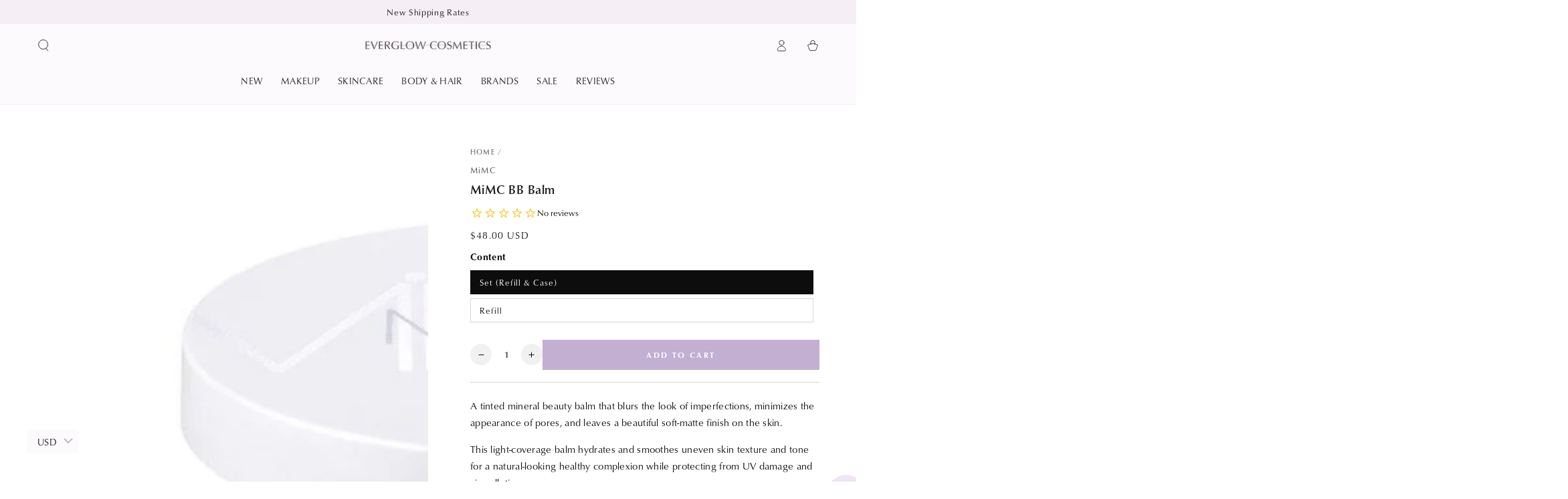

--- FILE ---
content_type: text/html; charset=utf-8
request_url: https://www.everglowcosmetics.com/products/mimc-bb-balm
body_size: 47204
content:
<!doctype html>
<html class="no-js" lang="en">
  <head>
    <link rel="stylesheet" href="https://use.typekit.net/igg0ijo.css">
    <meta charset="utf-8">
    <meta http-equiv="X-UA-Compatible" content="IE=edge">
    <meta name="viewport" content="width=device-width,initial-scale=1">
    <meta name="theme-color" content="">
    <link rel="canonical" href="https://www.everglowcosmetics.com/products/mimc-bb-balm">
    <link rel="preconnect" href="https://cdn.shopify.com" crossorigin><link rel="icon" type="image/png" href="//www.everglowcosmetics.com/cdn/shop/files/favicon2025.png?crop=center&height=32&v=1742461577&width=32"><link rel="preconnect" href="https://fonts.shopifycdn.com" crossorigin><title>
      MiMC BB Balm – Everglow Cosmetics</title><meta name="description" content="A tinted mineral beauty balm that blurs the look of imperfections, minimizes the appearance of pores, and leaves a beautiful soft-matte finish on the skin. This light-coverage balm hydrates and smoothes uneven skin texture and tone for a natural-looking healthy complexion while protecting from UV damage and air polluti">

<meta property="og:site_name" content="Everglow Cosmetics">
<meta property="og:url" content="https://www.everglowcosmetics.com/products/mimc-bb-balm">
<meta property="og:title" content="MiMC BB Balm – Everglow Cosmetics">
<meta property="og:type" content="product">
<meta property="og:description" content="A tinted mineral beauty balm that blurs the look of imperfections, minimizes the appearance of pores, and leaves a beautiful soft-matte finish on the skin. This light-coverage balm hydrates and smoothes uneven skin texture and tone for a natural-looking healthy complexion while protecting from UV damage and air polluti"><meta property="og:image" content="http://www.everglowcosmetics.com/cdn/shop/products/I6Q.jpg?v=1644282771">
  <meta property="og:image:secure_url" content="https://www.everglowcosmetics.com/cdn/shop/products/I6Q.jpg?v=1644282771">
  <meta property="og:image:width" content="1060">
  <meta property="og:image:height" content="1060"><meta property="og:price:amount" content="6,200.00">
  <meta property="og:price:currency" content="JPY"><meta name="twitter:card" content="summary_large_image">
<meta name="twitter:title" content="MiMC BB Balm – Everglow Cosmetics">
<meta name="twitter:description" content="A tinted mineral beauty balm that blurs the look of imperfections, minimizes the appearance of pores, and leaves a beautiful soft-matte finish on the skin. This light-coverage balm hydrates and smoothes uneven skin texture and tone for a natural-looking healthy complexion while protecting from UV damage and air polluti">


    <script async crossorigin fetchpriority="high" src="/cdn/shopifycloud/importmap-polyfill/es-modules-shim.2.4.0.js"></script>
<script type="importmap">
      {
        "imports": {
          "mdl-scrollsnap": "//www.everglowcosmetics.com/cdn/shop/t/37/assets/scrollsnap.js?v=170600829773392310311749973768"
        }
      }
    </script>

    <script src="//www.everglowcosmetics.com/cdn/shop/t/37/assets/vendor-v4.js" defer="defer"></script>
    <script src="//www.everglowcosmetics.com/cdn/shop/t/37/assets/pubsub.js?v=64530984355039965911749973770" defer="defer"></script>
    <script src="//www.everglowcosmetics.com/cdn/shop/t/37/assets/global.js?v=181905490057203266951749973769" defer="defer"></script>
    <script src="//www.everglowcosmetics.com/cdn/shop/t/37/assets/modules-basis.js?v=7117348240208911571749973770" defer="defer"></script>

    <script>window.performance && window.performance.mark && window.performance.mark('shopify.content_for_header.start');</script><meta name="google-site-verification" content="_aTK2nAlt7ffmHF9ZJ8qhgbQzLc8VSN4Sa76s_JY9fE">
<meta id="shopify-digital-wallet" name="shopify-digital-wallet" content="/14080624/digital_wallets/dialog">
<meta name="shopify-checkout-api-token" content="b1b9420ab53e8c76deb8e9cd30c2e060">
<meta id="in-context-paypal-metadata" data-shop-id="14080624" data-venmo-supported="false" data-environment="production" data-locale="en_US" data-paypal-v4="true" data-currency="JPY">
<link rel="alternate" type="application/json+oembed" href="https://www.everglowcosmetics.com/products/mimc-bb-balm.oembed">
<script async="async" src="/checkouts/internal/preloads.js?locale=en-JP"></script>
<link rel="preconnect" href="https://shop.app" crossorigin="anonymous">
<script async="async" src="https://shop.app/checkouts/internal/preloads.js?locale=en-JP&shop_id=14080624" crossorigin="anonymous"></script>
<script id="apple-pay-shop-capabilities" type="application/json">{"shopId":14080624,"countryCode":"JP","currencyCode":"JPY","merchantCapabilities":["supports3DS"],"merchantId":"gid:\/\/shopify\/Shop\/14080624","merchantName":"Everglow Cosmetics","requiredBillingContactFields":["postalAddress","email","phone"],"requiredShippingContactFields":["postalAddress","email","phone"],"shippingType":"shipping","supportedNetworks":["visa","masterCard","amex","jcb","discover"],"total":{"type":"pending","label":"Everglow Cosmetics","amount":"1.00"},"shopifyPaymentsEnabled":true,"supportsSubscriptions":true}</script>
<script id="shopify-features" type="application/json">{"accessToken":"b1b9420ab53e8c76deb8e9cd30c2e060","betas":["rich-media-storefront-analytics"],"domain":"www.everglowcosmetics.com","predictiveSearch":true,"shopId":14080624,"locale":"en"}</script>
<script>var Shopify = Shopify || {};
Shopify.shop = "everglow-cosmetics.myshopify.com";
Shopify.locale = "en";
Shopify.currency = {"active":"JPY","rate":"1.0"};
Shopify.country = "JP";
Shopify.theme = {"name":"Updated copy of Be Yours","id":178642059566,"schema_name":"Be Yours","schema_version":"8.3.2","theme_store_id":1399,"role":"main"};
Shopify.theme.handle = "null";
Shopify.theme.style = {"id":null,"handle":null};
Shopify.cdnHost = "www.everglowcosmetics.com/cdn";
Shopify.routes = Shopify.routes || {};
Shopify.routes.root = "/";</script>
<script type="module">!function(o){(o.Shopify=o.Shopify||{}).modules=!0}(window);</script>
<script>!function(o){function n(){var o=[];function n(){o.push(Array.prototype.slice.apply(arguments))}return n.q=o,n}var t=o.Shopify=o.Shopify||{};t.loadFeatures=n(),t.autoloadFeatures=n()}(window);</script>
<script>
  window.ShopifyPay = window.ShopifyPay || {};
  window.ShopifyPay.apiHost = "shop.app\/pay";
  window.ShopifyPay.redirectState = null;
</script>
<script id="shop-js-analytics" type="application/json">{"pageType":"product"}</script>
<script defer="defer" async type="module" src="//www.everglowcosmetics.com/cdn/shopifycloud/shop-js/modules/v2/client.init-shop-cart-sync_BT-GjEfc.en.esm.js"></script>
<script defer="defer" async type="module" src="//www.everglowcosmetics.com/cdn/shopifycloud/shop-js/modules/v2/chunk.common_D58fp_Oc.esm.js"></script>
<script defer="defer" async type="module" src="//www.everglowcosmetics.com/cdn/shopifycloud/shop-js/modules/v2/chunk.modal_xMitdFEc.esm.js"></script>
<script type="module">
  await import("//www.everglowcosmetics.com/cdn/shopifycloud/shop-js/modules/v2/client.init-shop-cart-sync_BT-GjEfc.en.esm.js");
await import("//www.everglowcosmetics.com/cdn/shopifycloud/shop-js/modules/v2/chunk.common_D58fp_Oc.esm.js");
await import("//www.everglowcosmetics.com/cdn/shopifycloud/shop-js/modules/v2/chunk.modal_xMitdFEc.esm.js");

  window.Shopify.SignInWithShop?.initShopCartSync?.({"fedCMEnabled":true,"windoidEnabled":true});

</script>
<script>
  window.Shopify = window.Shopify || {};
  if (!window.Shopify.featureAssets) window.Shopify.featureAssets = {};
  window.Shopify.featureAssets['shop-js'] = {"shop-cart-sync":["modules/v2/client.shop-cart-sync_DZOKe7Ll.en.esm.js","modules/v2/chunk.common_D58fp_Oc.esm.js","modules/v2/chunk.modal_xMitdFEc.esm.js"],"init-fed-cm":["modules/v2/client.init-fed-cm_B6oLuCjv.en.esm.js","modules/v2/chunk.common_D58fp_Oc.esm.js","modules/v2/chunk.modal_xMitdFEc.esm.js"],"shop-cash-offers":["modules/v2/client.shop-cash-offers_D2sdYoxE.en.esm.js","modules/v2/chunk.common_D58fp_Oc.esm.js","modules/v2/chunk.modal_xMitdFEc.esm.js"],"shop-login-button":["modules/v2/client.shop-login-button_QeVjl5Y3.en.esm.js","modules/v2/chunk.common_D58fp_Oc.esm.js","modules/v2/chunk.modal_xMitdFEc.esm.js"],"pay-button":["modules/v2/client.pay-button_DXTOsIq6.en.esm.js","modules/v2/chunk.common_D58fp_Oc.esm.js","modules/v2/chunk.modal_xMitdFEc.esm.js"],"shop-button":["modules/v2/client.shop-button_DQZHx9pm.en.esm.js","modules/v2/chunk.common_D58fp_Oc.esm.js","modules/v2/chunk.modal_xMitdFEc.esm.js"],"avatar":["modules/v2/client.avatar_BTnouDA3.en.esm.js"],"init-windoid":["modules/v2/client.init-windoid_CR1B-cfM.en.esm.js","modules/v2/chunk.common_D58fp_Oc.esm.js","modules/v2/chunk.modal_xMitdFEc.esm.js"],"init-shop-for-new-customer-accounts":["modules/v2/client.init-shop-for-new-customer-accounts_C_vY_xzh.en.esm.js","modules/v2/client.shop-login-button_QeVjl5Y3.en.esm.js","modules/v2/chunk.common_D58fp_Oc.esm.js","modules/v2/chunk.modal_xMitdFEc.esm.js"],"init-shop-email-lookup-coordinator":["modules/v2/client.init-shop-email-lookup-coordinator_BI7n9ZSv.en.esm.js","modules/v2/chunk.common_D58fp_Oc.esm.js","modules/v2/chunk.modal_xMitdFEc.esm.js"],"init-shop-cart-sync":["modules/v2/client.init-shop-cart-sync_BT-GjEfc.en.esm.js","modules/v2/chunk.common_D58fp_Oc.esm.js","modules/v2/chunk.modal_xMitdFEc.esm.js"],"shop-toast-manager":["modules/v2/client.shop-toast-manager_DiYdP3xc.en.esm.js","modules/v2/chunk.common_D58fp_Oc.esm.js","modules/v2/chunk.modal_xMitdFEc.esm.js"],"init-customer-accounts":["modules/v2/client.init-customer-accounts_D9ZNqS-Q.en.esm.js","modules/v2/client.shop-login-button_QeVjl5Y3.en.esm.js","modules/v2/chunk.common_D58fp_Oc.esm.js","modules/v2/chunk.modal_xMitdFEc.esm.js"],"init-customer-accounts-sign-up":["modules/v2/client.init-customer-accounts-sign-up_iGw4briv.en.esm.js","modules/v2/client.shop-login-button_QeVjl5Y3.en.esm.js","modules/v2/chunk.common_D58fp_Oc.esm.js","modules/v2/chunk.modal_xMitdFEc.esm.js"],"shop-follow-button":["modules/v2/client.shop-follow-button_CqMgW2wH.en.esm.js","modules/v2/chunk.common_D58fp_Oc.esm.js","modules/v2/chunk.modal_xMitdFEc.esm.js"],"checkout-modal":["modules/v2/client.checkout-modal_xHeaAweL.en.esm.js","modules/v2/chunk.common_D58fp_Oc.esm.js","modules/v2/chunk.modal_xMitdFEc.esm.js"],"shop-login":["modules/v2/client.shop-login_D91U-Q7h.en.esm.js","modules/v2/chunk.common_D58fp_Oc.esm.js","modules/v2/chunk.modal_xMitdFEc.esm.js"],"lead-capture":["modules/v2/client.lead-capture_BJmE1dJe.en.esm.js","modules/v2/chunk.common_D58fp_Oc.esm.js","modules/v2/chunk.modal_xMitdFEc.esm.js"],"payment-terms":["modules/v2/client.payment-terms_Ci9AEqFq.en.esm.js","modules/v2/chunk.common_D58fp_Oc.esm.js","modules/v2/chunk.modal_xMitdFEc.esm.js"]};
</script>
<script id="__st">var __st={"a":14080624,"offset":32400,"reqid":"6398615f-52e7-43cd-91a9-dee3f45a13a9-1769052097","pageurl":"www.everglowcosmetics.com\/products\/mimc-bb-balm","u":"9d7f7ed317b5","p":"product","rtyp":"product","rid":6728313372781};</script>
<script>window.ShopifyPaypalV4VisibilityTracking = true;</script>
<script id="captcha-bootstrap">!function(){'use strict';const t='contact',e='account',n='new_comment',o=[[t,t],['blogs',n],['comments',n],[t,'customer']],c=[[e,'customer_login'],[e,'guest_login'],[e,'recover_customer_password'],[e,'create_customer']],r=t=>t.map((([t,e])=>`form[action*='/${t}']:not([data-nocaptcha='true']) input[name='form_type'][value='${e}']`)).join(','),a=t=>()=>t?[...document.querySelectorAll(t)].map((t=>t.form)):[];function s(){const t=[...o],e=r(t);return a(e)}const i='password',u='form_key',d=['recaptcha-v3-token','g-recaptcha-response','h-captcha-response',i],f=()=>{try{return window.sessionStorage}catch{return}},m='__shopify_v',_=t=>t.elements[u];function p(t,e,n=!1){try{const o=window.sessionStorage,c=JSON.parse(o.getItem(e)),{data:r}=function(t){const{data:e,action:n}=t;return t[m]||n?{data:e,action:n}:{data:t,action:n}}(c);for(const[e,n]of Object.entries(r))t.elements[e]&&(t.elements[e].value=n);n&&o.removeItem(e)}catch(o){console.error('form repopulation failed',{error:o})}}const l='form_type',E='cptcha';function T(t){t.dataset[E]=!0}const w=window,h=w.document,L='Shopify',v='ce_forms',y='captcha';let A=!1;((t,e)=>{const n=(g='f06e6c50-85a8-45c8-87d0-21a2b65856fe',I='https://cdn.shopify.com/shopifycloud/storefront-forms-hcaptcha/ce_storefront_forms_captcha_hcaptcha.v1.5.2.iife.js',D={infoText:'Protected by hCaptcha',privacyText:'Privacy',termsText:'Terms'},(t,e,n)=>{const o=w[L][v],c=o.bindForm;if(c)return c(t,g,e,D).then(n);var r;o.q.push([[t,g,e,D],n]),r=I,A||(h.body.append(Object.assign(h.createElement('script'),{id:'captcha-provider',async:!0,src:r})),A=!0)});var g,I,D;w[L]=w[L]||{},w[L][v]=w[L][v]||{},w[L][v].q=[],w[L][y]=w[L][y]||{},w[L][y].protect=function(t,e){n(t,void 0,e),T(t)},Object.freeze(w[L][y]),function(t,e,n,w,h,L){const[v,y,A,g]=function(t,e,n){const i=e?o:[],u=t?c:[],d=[...i,...u],f=r(d),m=r(i),_=r(d.filter((([t,e])=>n.includes(e))));return[a(f),a(m),a(_),s()]}(w,h,L),I=t=>{const e=t.target;return e instanceof HTMLFormElement?e:e&&e.form},D=t=>v().includes(t);t.addEventListener('submit',(t=>{const e=I(t);if(!e)return;const n=D(e)&&!e.dataset.hcaptchaBound&&!e.dataset.recaptchaBound,o=_(e),c=g().includes(e)&&(!o||!o.value);(n||c)&&t.preventDefault(),c&&!n&&(function(t){try{if(!f())return;!function(t){const e=f();if(!e)return;const n=_(t);if(!n)return;const o=n.value;o&&e.removeItem(o)}(t);const e=Array.from(Array(32),(()=>Math.random().toString(36)[2])).join('');!function(t,e){_(t)||t.append(Object.assign(document.createElement('input'),{type:'hidden',name:u})),t.elements[u].value=e}(t,e),function(t,e){const n=f();if(!n)return;const o=[...t.querySelectorAll(`input[type='${i}']`)].map((({name:t})=>t)),c=[...d,...o],r={};for(const[a,s]of new FormData(t).entries())c.includes(a)||(r[a]=s);n.setItem(e,JSON.stringify({[m]:1,action:t.action,data:r}))}(t,e)}catch(e){console.error('failed to persist form',e)}}(e),e.submit())}));const S=(t,e)=>{t&&!t.dataset[E]&&(n(t,e.some((e=>e===t))),T(t))};for(const o of['focusin','change'])t.addEventListener(o,(t=>{const e=I(t);D(e)&&S(e,y())}));const B=e.get('form_key'),M=e.get(l),P=B&&M;t.addEventListener('DOMContentLoaded',(()=>{const t=y();if(P)for(const e of t)e.elements[l].value===M&&p(e,B);[...new Set([...A(),...v().filter((t=>'true'===t.dataset.shopifyCaptcha))])].forEach((e=>S(e,t)))}))}(h,new URLSearchParams(w.location.search),n,t,e,['guest_login'])})(!1,!0)}();</script>
<script integrity="sha256-4kQ18oKyAcykRKYeNunJcIwy7WH5gtpwJnB7kiuLZ1E=" data-source-attribution="shopify.loadfeatures" defer="defer" src="//www.everglowcosmetics.com/cdn/shopifycloud/storefront/assets/storefront/load_feature-a0a9edcb.js" crossorigin="anonymous"></script>
<script crossorigin="anonymous" defer="defer" src="//www.everglowcosmetics.com/cdn/shopifycloud/storefront/assets/shopify_pay/storefront-65b4c6d7.js?v=20250812"></script>
<script data-source-attribution="shopify.dynamic_checkout.dynamic.init">var Shopify=Shopify||{};Shopify.PaymentButton=Shopify.PaymentButton||{isStorefrontPortableWallets:!0,init:function(){window.Shopify.PaymentButton.init=function(){};var t=document.createElement("script");t.src="https://www.everglowcosmetics.com/cdn/shopifycloud/portable-wallets/latest/portable-wallets.en.js",t.type="module",document.head.appendChild(t)}};
</script>
<script data-source-attribution="shopify.dynamic_checkout.buyer_consent">
  function portableWalletsHideBuyerConsent(e){var t=document.getElementById("shopify-buyer-consent"),n=document.getElementById("shopify-subscription-policy-button");t&&n&&(t.classList.add("hidden"),t.setAttribute("aria-hidden","true"),n.removeEventListener("click",e))}function portableWalletsShowBuyerConsent(e){var t=document.getElementById("shopify-buyer-consent"),n=document.getElementById("shopify-subscription-policy-button");t&&n&&(t.classList.remove("hidden"),t.removeAttribute("aria-hidden"),n.addEventListener("click",e))}window.Shopify?.PaymentButton&&(window.Shopify.PaymentButton.hideBuyerConsent=portableWalletsHideBuyerConsent,window.Shopify.PaymentButton.showBuyerConsent=portableWalletsShowBuyerConsent);
</script>
<script data-source-attribution="shopify.dynamic_checkout.cart.bootstrap">document.addEventListener("DOMContentLoaded",(function(){function t(){return document.querySelector("shopify-accelerated-checkout-cart, shopify-accelerated-checkout")}if(t())Shopify.PaymentButton.init();else{new MutationObserver((function(e,n){t()&&(Shopify.PaymentButton.init(),n.disconnect())})).observe(document.body,{childList:!0,subtree:!0})}}));
</script>
<link id="shopify-accelerated-checkout-styles" rel="stylesheet" media="screen" href="https://www.everglowcosmetics.com/cdn/shopifycloud/portable-wallets/latest/accelerated-checkout-backwards-compat.css" crossorigin="anonymous">
<style id="shopify-accelerated-checkout-cart">
        #shopify-buyer-consent {
  margin-top: 1em;
  display: inline-block;
  width: 100%;
}

#shopify-buyer-consent.hidden {
  display: none;
}

#shopify-subscription-policy-button {
  background: none;
  border: none;
  padding: 0;
  text-decoration: underline;
  font-size: inherit;
  cursor: pointer;
}

#shopify-subscription-policy-button::before {
  box-shadow: none;
}

      </style>
<script id="sections-script" data-sections="header" defer="defer" src="//www.everglowcosmetics.com/cdn/shop/t/37/compiled_assets/scripts.js?v=8384"></script>
<script>window.performance && window.performance.mark && window.performance.mark('shopify.content_for_header.end');</script><style data-shopify>@font-face {
  font-family: Jost;
  font-weight: 400;
  font-style: normal;
  font-display: swap;
  src: url("//www.everglowcosmetics.com/cdn/fonts/jost/jost_n4.d47a1b6347ce4a4c9f437608011273009d91f2b7.woff2") format("woff2"),
       url("//www.everglowcosmetics.com/cdn/fonts/jost/jost_n4.791c46290e672b3f85c3d1c651ef2efa3819eadd.woff") format("woff");
}

  @font-face {
  font-family: Jost;
  font-weight: 600;
  font-style: normal;
  font-display: swap;
  src: url("//www.everglowcosmetics.com/cdn/fonts/jost/jost_n6.ec1178db7a7515114a2d84e3dd680832b7af8b99.woff2") format("woff2"),
       url("//www.everglowcosmetics.com/cdn/fonts/jost/jost_n6.b1178bb6bdd3979fef38e103a3816f6980aeaff9.woff") format("woff");
}

  @font-face {
  font-family: Jost;
  font-weight: 400;
  font-style: italic;
  font-display: swap;
  src: url("//www.everglowcosmetics.com/cdn/fonts/jost/jost_i4.b690098389649750ada222b9763d55796c5283a5.woff2") format("woff2"),
       url("//www.everglowcosmetics.com/cdn/fonts/jost/jost_i4.fd766415a47e50b9e391ae7ec04e2ae25e7e28b0.woff") format("woff");
}

  @font-face {
  font-family: Jost;
  font-weight: 600;
  font-style: italic;
  font-display: swap;
  src: url("//www.everglowcosmetics.com/cdn/fonts/jost/jost_i6.9af7e5f39e3a108c08f24047a4276332d9d7b85e.woff2") format("woff2"),
       url("//www.everglowcosmetics.com/cdn/fonts/jost/jost_i6.2bf310262638f998ed206777ce0b9a3b98b6fe92.woff") format("woff");
}

  @font-face {
  font-family: Jost;
  font-weight: 400;
  font-style: normal;
  font-display: swap;
  src: url("//www.everglowcosmetics.com/cdn/fonts/jost/jost_n4.d47a1b6347ce4a4c9f437608011273009d91f2b7.woff2") format("woff2"),
       url("//www.everglowcosmetics.com/cdn/fonts/jost/jost_n4.791c46290e672b3f85c3d1c651ef2efa3819eadd.woff") format("woff");
}

  @font-face {
  font-family: Jost;
  font-weight: 600;
  font-style: normal;
  font-display: swap;
  src: url("//www.everglowcosmetics.com/cdn/fonts/jost/jost_n6.ec1178db7a7515114a2d84e3dd680832b7af8b99.woff2") format("woff2"),
       url("//www.everglowcosmetics.com/cdn/fonts/jost/jost_n6.b1178bb6bdd3979fef38e103a3816f6980aeaff9.woff") format("woff");
}


  :root {
    --font-body-family: Jost, sans-serif;
    --font-body-style: normal;
    --font-body-weight: 400;

    --font-heading-family: Jost, sans-serif;
    --font-heading-style: normal;
    --font-heading-weight: 400;

    --font-body-scale: 0.9;
    --font-heading-scale: 0.8888888888888888;

    --font-navigation-family: var(--font-heading-family);
    --font-navigation-size: 14px;
    --font-navigation-weight: var(--font-heading-weight);
    --font-button-family: var(--font-body-family);
    --font-button-size: 12px;
    --font-button-baseline: 0.2rem;
    --font-price-family: var(--font-heading-family);
    --font-price-scale: var(--font-heading-scale);

    --color-base-text: 13, 13, 13;
    --color-base-background: 255, 255, 255;
    --color-base-solid-button-labels: 255, 255, 255;
    --color-base-outline-button-labels: 26, 27, 24;
    --color-base-accent: 195, 175, 209;
    --color-base-heading: 26, 27, 24;
    --color-base-border: 210, 213, 217;
    --color-placeholder: 243, 243, 243;
    --color-overlay: 33, 35, 38;
    --color-keyboard-focus: 135, 173, 245;
    --color-shadow: 168, 232, 226;
    --shadow-opacity: 1;

    --color-background-dark: 235, 235, 235;
    --color-price: #1a1b18;
    --color-sale-price: #d72c0d;
    --color-sale-badge-background: #d72c0d;
    --color-reviews: #f7db3b;
    --color-critical: #d72c0d;
    --color-success: #008060;
    --color-highlight: 255, 181, 3;

    --payment-terms-background-color: #ffffff;
    --page-width: 140rem;
    --page-width-margin: 0rem;

    --card-color-scheme: var(--color-placeholder);
    --card-text-alignment: center;
    --card-flex-alignment: center;
    --card-image-padding: 0px;
    --card-border-width: 0px;
    --card-radius: 0px;
    --card-shadow-horizontal-offset: 0px;
    --card-shadow-vertical-offset: 0px;
    
    --button-radius: 0px;
    --button-border-width: 1px;
    --button-shadow-horizontal-offset: 0px;
    --button-shadow-vertical-offset: 0px;

    --spacing-sections-desktop: 0px;
    --spacing-sections-mobile: 0px;

    --gradient-free-ship-progress: linear-gradient(325deg,#F9423A 0,#F1E04D 100%);
    --gradient-free-ship-complete: linear-gradient(325deg, #049cff 0, #35ee7a 100%);

    --plabel-price-tag-color: #000000;
    --plabel-price-tag-background: #d1d5db;
    --plabel-price-tag-height: 2.5rem;

    --swatch-outline-color: #f4f6f8;
  }

  *,
  *::before,
  *::after {
    box-sizing: inherit;
  }

  html {
    box-sizing: border-box;
    font-size: calc(var(--font-body-scale) * 62.5%);
    height: 100%;
  }

  body {
    min-height: 100%;
    margin: 0;
    font-size: 1.5rem;
    letter-spacing: 0.06rem;
    line-height: calc(1 + 0.8 / var(--font-body-scale));
    font-family: var(--font-body-family);
    font-style: var(--font-body-style);
    font-weight: var(--font-body-weight);
  }

  @media screen and (min-width: 750px) {
    body {
      font-size: 1.6rem;
    }
  }</style><link href="//www.everglowcosmetics.com/cdn/shop/t/37/assets/base.css?v=31144423719019495761768114041" rel="stylesheet" type="text/css" media="all" /><link rel="stylesheet" href="//www.everglowcosmetics.com/cdn/shop/t/37/assets/apps.css?v=58555770612562691921749973769" media="print" fetchpriority="low" onload="this.media='all'"><link rel="preload" as="font" href="//www.everglowcosmetics.com/cdn/fonts/jost/jost_n4.d47a1b6347ce4a4c9f437608011273009d91f2b7.woff2" type="font/woff2" crossorigin><link rel="preload" as="font" href="//www.everglowcosmetics.com/cdn/fonts/jost/jost_n4.d47a1b6347ce4a4c9f437608011273009d91f2b7.woff2" type="font/woff2" crossorigin><link rel="stylesheet" href="//www.everglowcosmetics.com/cdn/shop/t/37/assets/component-predictive-search.css?v=94320327991181004901749973769" media="print" onload="this.media='all'"><link rel="stylesheet" href="//www.everglowcosmetics.com/cdn/shop/t/37/assets/component-color-swatches.css?v=147375175252346861151749973769" media="print" onload="this.media='all'"><script>
  document.documentElement.classList.replace('no-js', 'js');

  window.theme = window.theme || {};

  theme.routes = {
    root_url: '/',
    cart_url: '/cart',
    cart_add_url: '/cart/add',
    cart_change_url: '/cart/change',
    cart_update_url: '/cart/update',
    search_url: '/search',
    predictive_search_url: '/search/suggest'
  };

  theme.cartStrings = {
    error: `There was an error while updating your cart. Please try again.`,
    quantityError: `You can only add [quantity] of this item to your cart.`
  };

  theme.variantStrings = {
    addToCart: `Add to cart`,
    soldOut: `Sold out`,
    unavailable: `Unavailable`,
    preOrder: `Pre-order`
  };

  theme.accessibilityStrings = {
    imageAvailable: `Image [index] is now available in gallery view`,
    shareSuccess: `Link copied to clipboard!`,
    fillInAllLineItemPropertyRequiredFields: `Please fill in all required fields`
  }

  theme.dateStrings = {
    d: `D`,
    day: `Day`,
    days: `Days`,
    hour: `Hour`,
    hours: `Hours`,
    minute: `Min`,
    minutes: `Mins`,
    second: `Sec`,
    seconds: `Secs`
  };theme.shopSettings = {
    moneyFormat: "\u003cspan class=money\u003e¥{{amount}}\u003c\/span\u003e",
    isoCode: "JPY",
    cartDrawer: true,
    currencyCode: false,
    giftwrapRate: 'product'
  };

  theme.settings = {
    themeName: 'Be Yours',
    themeVersion: '8.3.2',
    agencyId: ''
  };

  /*! (c) Andrea Giammarchi @webreflection ISC */
  !function(){"use strict";var e=function(e,t){var n=function(e){for(var t=0,n=e.length;t<n;t++)r(e[t])},r=function(e){var t=e.target,n=e.attributeName,r=e.oldValue;t.attributeChangedCallback(n,r,t.getAttribute(n))};return function(o,a){var l=o.constructor.observedAttributes;return l&&e(a).then((function(){new t(n).observe(o,{attributes:!0,attributeOldValue:!0,attributeFilter:l});for(var e=0,a=l.length;e<a;e++)o.hasAttribute(l[e])&&r({target:o,attributeName:l[e],oldValue:null})})),o}};function t(e,t){(null==t||t>e.length)&&(t=e.length);for(var n=0,r=new Array(t);n<t;n++)r[n]=e[n];return r}function n(e,n){var r="undefined"!=typeof Symbol&&e[Symbol.iterator]||e["@@iterator"];if(!r){if(Array.isArray(e)||(r=function(e,n){if(e){if("string"==typeof e)return t(e,n);var r=Object.prototype.toString.call(e).slice(8,-1);return"Object"===r&&e.constructor&&(r=e.constructor.name),"Map"===r||"Set"===r?Array.from(e):"Arguments"===r||/^(?:Ui|I)nt(?:8|16|32)(?:Clamped)?Array$/.test(r)?t(e,n):void 0}}(e))||n&&e&&"number"==typeof e.length){r&&(e=r);var o=0,a=function(){};return{s:a,n:function(){return o>=e.length?{done:!0}:{done:!1,value:e[o++]}},e:function(e){throw e},f:a}}throw new TypeError("Invalid attempt to iterate non-iterable instance.\nIn order to be iterable, non-array objects must have a [Symbol.iterator]() method.")}var l,i=!0,u=!1;return{s:function(){r=r.call(e)},n:function(){var e=r.next();return i=e.done,e},e:function(e){u=!0,l=e},f:function(){try{i||null==r.return||r.return()}finally{if(u)throw l}}}}
  /*! (c) Andrea Giammarchi - ISC */var r=!0,o=!1,a="querySelectorAll",l="querySelectorAll",i=self,u=i.document,c=i.Element,s=i.MutationObserver,f=i.Set,d=i.WeakMap,h=function(e){return l in e},v=[].filter,g=function(e){var t=new d,i=function(n,r){var o;if(r)for(var a,l=function(e){return e.matches||e.webkitMatchesSelector||e.msMatchesSelector}(n),i=0,u=p.length;i<u;i++)l.call(n,a=p[i])&&(t.has(n)||t.set(n,new f),(o=t.get(n)).has(a)||(o.add(a),e.handle(n,r,a)));else t.has(n)&&(o=t.get(n),t.delete(n),o.forEach((function(t){e.handle(n,r,t)})))},g=function(e){for(var t=!(arguments.length>1&&void 0!==arguments[1])||arguments[1],n=0,r=e.length;n<r;n++)i(e[n],t)},p=e.query,y=e.root||u,m=function(e){var t=arguments.length>1&&void 0!==arguments[1]?arguments[1]:document,l=arguments.length>2&&void 0!==arguments[2]?arguments[2]:MutationObserver,i=arguments.length>3&&void 0!==arguments[3]?arguments[3]:["*"],u=function t(o,l,i,u,c,s){var f,d=n(o);try{for(d.s();!(f=d.n()).done;){var h=f.value;(s||a in h)&&(c?i.has(h)||(i.add(h),u.delete(h),e(h,c)):u.has(h)||(u.add(h),i.delete(h),e(h,c)),s||t(h[a](l),l,i,u,c,r))}}catch(e){d.e(e)}finally{d.f()}},c=new l((function(e){if(i.length){var t,a=i.join(","),l=new Set,c=new Set,s=n(e);try{for(s.s();!(t=s.n()).done;){var f=t.value,d=f.addedNodes,h=f.removedNodes;u(h,a,l,c,o,o),u(d,a,l,c,r,o)}}catch(e){s.e(e)}finally{s.f()}}})),s=c.observe;return(c.observe=function(e){return s.call(c,e,{subtree:r,childList:r})})(t),c}(i,y,s,p),b=c.prototype.attachShadow;return b&&(c.prototype.attachShadow=function(e){var t=b.call(this,e);return m.observe(t),t}),p.length&&g(y[l](p)),{drop:function(e){for(var n=0,r=e.length;n<r;n++)t.delete(e[n])},flush:function(){for(var e=m.takeRecords(),t=0,n=e.length;t<n;t++)g(v.call(e[t].removedNodes,h),!1),g(v.call(e[t].addedNodes,h),!0)},observer:m,parse:g}},p=self,y=p.document,m=p.Map,b=p.MutationObserver,w=p.Object,E=p.Set,S=p.WeakMap,A=p.Element,M=p.HTMLElement,O=p.Node,N=p.Error,C=p.TypeError,T=p.Reflect,q=w.defineProperty,I=w.keys,D=w.getOwnPropertyNames,L=w.setPrototypeOf,P=!self.customElements,k=function(e){for(var t=I(e),n=[],r=t.length,o=0;o<r;o++)n[o]=e[t[o]],delete e[t[o]];return function(){for(var o=0;o<r;o++)e[t[o]]=n[o]}};if(P){var x=function(){var e=this.constructor;if(!$.has(e))throw new C("Illegal constructor");var t=$.get(e);if(W)return z(W,t);var n=H.call(y,t);return z(L(n,e.prototype),t)},H=y.createElement,$=new m,_=new m,j=new m,R=new m,V=[],U=g({query:V,handle:function(e,t,n){var r=j.get(n);if(t&&!r.isPrototypeOf(e)){var o=k(e);W=L(e,r);try{new r.constructor}finally{W=null,o()}}var a="".concat(t?"":"dis","connectedCallback");a in r&&e[a]()}}).parse,W=null,F=function(e){if(!_.has(e)){var t,n=new Promise((function(e){t=e}));_.set(e,{$:n,_:t})}return _.get(e).$},z=e(F,b);q(self,"customElements",{configurable:!0,value:{define:function(e,t){if(R.has(e))throw new N('the name "'.concat(e,'" has already been used with this registry'));$.set(t,e),j.set(e,t.prototype),R.set(e,t),V.push(e),F(e).then((function(){U(y.querySelectorAll(e))})),_.get(e)._(t)},get:function(e){return R.get(e)},whenDefined:F}}),q(x.prototype=M.prototype,"constructor",{value:x}),q(self,"HTMLElement",{configurable:!0,value:x}),q(y,"createElement",{configurable:!0,value:function(e,t){var n=t&&t.is,r=n?R.get(n):R.get(e);return r?new r:H.call(y,e)}}),"isConnected"in O.prototype||q(O.prototype,"isConnected",{configurable:!0,get:function(){return!(this.ownerDocument.compareDocumentPosition(this)&this.DOCUMENT_POSITION_DISCONNECTED)}})}else if(P=!self.customElements.get("extends-li"))try{var B=function e(){return self.Reflect.construct(HTMLLIElement,[],e)};B.prototype=HTMLLIElement.prototype;var G="extends-li";self.customElements.define("extends-li",B,{extends:"li"}),P=y.createElement("li",{is:G}).outerHTML.indexOf(G)<0;var J=self.customElements,K=J.get,Q=J.whenDefined;q(self.customElements,"whenDefined",{configurable:!0,value:function(e){var t=this;return Q.call(this,e).then((function(n){return n||K.call(t,e)}))}})}catch(e){}if(P){var X=function(e){var t=ae.get(e);ve(t.querySelectorAll(this),e.isConnected)},Y=self.customElements,Z=y.createElement,ee=Y.define,te=Y.get,ne=Y.upgrade,re=T||{construct:function(e){return e.call(this)}},oe=re.construct,ae=new S,le=new E,ie=new m,ue=new m,ce=new m,se=new m,fe=[],de=[],he=function(e){return se.get(e)||te.call(Y,e)},ve=g({query:de,handle:function(e,t,n){var r=ce.get(n);if(t&&!r.isPrototypeOf(e)){var o=k(e);be=L(e,r);try{new r.constructor}finally{be=null,o()}}var a="".concat(t?"":"dis","connectedCallback");a in r&&e[a]()}}).parse,ge=g({query:fe,handle:function(e,t){ae.has(e)&&(t?le.add(e):le.delete(e),de.length&&X.call(de,e))}}).parse,pe=A.prototype.attachShadow;pe&&(A.prototype.attachShadow=function(e){var t=pe.call(this,e);return ae.set(this,t),t});var ye=function(e){if(!ue.has(e)){var t,n=new Promise((function(e){t=e}));ue.set(e,{$:n,_:t})}return ue.get(e).$},me=e(ye,b),be=null;D(self).filter((function(e){return/^HTML.*Element$/.test(e)})).forEach((function(e){var t=self[e];function n(){var e=this.constructor;if(!ie.has(e))throw new C("Illegal constructor");var n=ie.get(e),r=n.is,o=n.tag;if(r){if(be)return me(be,r);var a=Z.call(y,o);return a.setAttribute("is",r),me(L(a,e.prototype),r)}return oe.call(this,t,[],e)}q(n.prototype=t.prototype,"constructor",{value:n}),q(self,e,{value:n})})),q(y,"createElement",{configurable:!0,value:function(e,t){var n=t&&t.is;if(n){var r=se.get(n);if(r&&ie.get(r).tag===e)return new r}var o=Z.call(y,e);return n&&o.setAttribute("is",n),o}}),q(Y,"get",{configurable:!0,value:he}),q(Y,"whenDefined",{configurable:!0,value:ye}),q(Y,"upgrade",{configurable:!0,value:function(e){var t=e.getAttribute("is");if(t){var n=se.get(t);if(n)return void me(L(e,n.prototype),t)}ne.call(Y,e)}}),q(Y,"define",{configurable:!0,value:function(e,t,n){if(he(e))throw new N("'".concat(e,"' has already been defined as a custom element"));var r,o=n&&n.extends;ie.set(t,o?{is:e,tag:o}:{is:"",tag:e}),o?(r="".concat(o,'[is="').concat(e,'"]'),ce.set(r,t.prototype),se.set(e,t),de.push(r)):(ee.apply(Y,arguments),fe.push(r=e)),ye(e).then((function(){o?(ve(y.querySelectorAll(r)),le.forEach(X,[r])):ge(y.querySelectorAll(r))})),ue.get(e)._(t)}})}}();
</script>
<!-- BEGIN app block: shopify://apps/bucks/blocks/app-embed/4f0a9b06-9da4-4a49-b378-2de9d23a3af3 -->
<script>
  window.bucksCC = window.bucksCC || {};
  window.bucksCC.metaConfig = {};
  window.bucksCC.reConvert = function() {};
  "function" != typeof Object.assign && (Object.assign = function(n) {
    if (null == n) 
      throw new TypeError("Cannot convert undefined or null to object");
    



    for (var r = Object(n), t = 1; t < arguments.length; t++) {
      var e = arguments[t];
      if (null != e) 
        for (var o in e) 
          e.hasOwnProperty(o) && (r[o] = e[o])
    }
    return r
  });

const bucks_validateJson = json => {
    let checkedJson;
    try {
        checkedJson = JSON.parse(json);
    } catch (error) { }
    return checkedJson;
};

  const bucks_encodedData = "[base64]";

  const bucks_myshopifyDomain = "www.everglowcosmetics.com";

  const decodedURI = atob(bucks_encodedData);
  const bucks_decodedString = decodeURIComponent(decodedURI);


  const bucks_parsedData = bucks_validateJson(bucks_decodedString) || {};
  Object.assign(window.bucksCC.metaConfig, {

    ... bucks_parsedData,
    money_format: "\u003cspan class=money\u003e¥{{amount}}\u003c\/span\u003e",
    money_with_currency_format: "\u003cspan class=money\u003e¥{{amount}} JPY\u003c\/span\u003e",
    userCurrency: "JPY"

  });
  window.bucksCC.reConvert = function() {};
  window.bucksCC.themeAppExtension = true;
  window.bucksCC.metaConfig.multiCurrencies = [];
  window.bucksCC.localization = {};
  
  

  window.bucksCC.localization.availableCountries = ["AU","AT","BE","CA","EE","FI","FR","HK","HU","IS","IE","JP","NL","NZ","SG","KR","CH","TW","AE","GB","US"];
  window.bucksCC.localization.availableLanguages = ["en"];

  
  window.bucksCC.metaConfig.multiCurrencies = "JPY".split(',') || '';
  window.bucksCC.metaConfig.cartCurrency = "JPY" || '';

  if ((((window || {}).bucksCC || {}).metaConfig || {}).instantLoader) {
    self.fetch || (self.fetch = function(e, n) {
      return n = n || {},
      new Promise(function(t, s) {
        var r = new XMLHttpRequest,
          o = [],
          u = [],
          i = {},
          a = function() {
            return {
              ok: 2 == (r.status / 100 | 0),
              statusText: r.statusText,
              status: r.status,
              url: r.responseURL,
              text: function() {
                return Promise.resolve(r.responseText)
              },
              json: function() {
                return Promise.resolve(JSON.parse(r.responseText))
              },
              blob: function() {
                return Promise.resolve(new Blob([r.response]))
              },
              clone: a,
              headers: {
                keys: function() {
                  return o
                },
                entries: function() {
                  return u
                },
                get: function(e) {
                  return i[e.toLowerCase()]
                },
                has: function(e) {
                  return e.toLowerCase() in i
                }
              }
            }
          };
        for (var c in r.open(n.method || "get", e, !0), r.onload = function() {
          r.getAllResponseHeaders().replace(/^(.*?):[^S\n]*([sS]*?)$/gm, function(e, n, t) {
            o.push(n = n.toLowerCase()),
            u.push([n, t]),
            i[n] = i[n]
              ? i[n] + "," + t
              : t
          }),
          t(a())
        },
        r.onerror = s,
        r.withCredentials = "include" == n.credentials,
        n.headers) 
          r.setRequestHeader(c, n.headers[c]);
        r.send(n.body || null)
      })
    });
    !function() {
      function t(t) {
        const e = document.createElement("style");
        e.innerText = t,
        document.head.appendChild(e)
      }
      function e(t) {
        const e = document.createElement("script");
        e.type = "text/javascript",
        e.text = t,
        document.head.appendChild(e),
        console.log("%cBUCKSCC: Instant Loader Activated ⚡️", "background: #1c64f6; color: #fff; font-size: 12px; font-weight:bold; padding: 5px 10px; border-radius: 3px")
      }
      let n = sessionStorage.getItem("bucksccHash");
      (
        n = n
          ? JSON.parse(n)
          : null
      )
        ? e(n)
        : fetch(`https://${bucks_myshopifyDomain}/apps/buckscc/sdk.min.js`, {mode: "no-cors"}).then(function(t) {
          return t.text()
        }).then(function(t) {
          if ((t || "").length > 100) {
            const o = JSON.stringify(t);
            sessionStorage.setItem("bucksccHash", o),
            n = t,
            e(t)
          }
        })
    }();
  }

  const themeAppExLoadEvent = new Event("BUCKSCC_THEME-APP-EXTENSION_LOADED", { bubbles: true, cancelable: false });

  // Dispatch the custom event on the window
  window.dispatchEvent(themeAppExLoadEvent);

</script><!-- END app block --><script src="https://cdn.shopify.com/extensions/019be000-45e5-7dd5-bf55-19547a0e17ba/cartbite-76/assets/cartbite-embed.js" type="text/javascript" defer="defer"></script>
<script src="https://cdn.shopify.com/extensions/019ba2d3-5579-7382-9582-e9b49f858129/bucks-23/assets/widgetLoader.js" type="text/javascript" defer="defer"></script>
<link href="https://monorail-edge.shopifysvc.com" rel="dns-prefetch">
<script>(function(){if ("sendBeacon" in navigator && "performance" in window) {try {var session_token_from_headers = performance.getEntriesByType('navigation')[0].serverTiming.find(x => x.name == '_s').description;} catch {var session_token_from_headers = undefined;}var session_cookie_matches = document.cookie.match(/_shopify_s=([^;]*)/);var session_token_from_cookie = session_cookie_matches && session_cookie_matches.length === 2 ? session_cookie_matches[1] : "";var session_token = session_token_from_headers || session_token_from_cookie || "";function handle_abandonment_event(e) {var entries = performance.getEntries().filter(function(entry) {return /monorail-edge.shopifysvc.com/.test(entry.name);});if (!window.abandonment_tracked && entries.length === 0) {window.abandonment_tracked = true;var currentMs = Date.now();var navigation_start = performance.timing.navigationStart;var payload = {shop_id: 14080624,url: window.location.href,navigation_start,duration: currentMs - navigation_start,session_token,page_type: "product"};window.navigator.sendBeacon("https://monorail-edge.shopifysvc.com/v1/produce", JSON.stringify({schema_id: "online_store_buyer_site_abandonment/1.1",payload: payload,metadata: {event_created_at_ms: currentMs,event_sent_at_ms: currentMs}}));}}window.addEventListener('pagehide', handle_abandonment_event);}}());</script>
<script id="web-pixels-manager-setup">(function e(e,d,r,n,o){if(void 0===o&&(o={}),!Boolean(null===(a=null===(i=window.Shopify)||void 0===i?void 0:i.analytics)||void 0===a?void 0:a.replayQueue)){var i,a;window.Shopify=window.Shopify||{};var t=window.Shopify;t.analytics=t.analytics||{};var s=t.analytics;s.replayQueue=[],s.publish=function(e,d,r){return s.replayQueue.push([e,d,r]),!0};try{self.performance.mark("wpm:start")}catch(e){}var l=function(){var e={modern:/Edge?\/(1{2}[4-9]|1[2-9]\d|[2-9]\d{2}|\d{4,})\.\d+(\.\d+|)|Firefox\/(1{2}[4-9]|1[2-9]\d|[2-9]\d{2}|\d{4,})\.\d+(\.\d+|)|Chrom(ium|e)\/(9{2}|\d{3,})\.\d+(\.\d+|)|(Maci|X1{2}).+ Version\/(15\.\d+|(1[6-9]|[2-9]\d|\d{3,})\.\d+)([,.]\d+|)( \(\w+\)|)( Mobile\/\w+|) Safari\/|Chrome.+OPR\/(9{2}|\d{3,})\.\d+\.\d+|(CPU[ +]OS|iPhone[ +]OS|CPU[ +]iPhone|CPU IPhone OS|CPU iPad OS)[ +]+(15[._]\d+|(1[6-9]|[2-9]\d|\d{3,})[._]\d+)([._]\d+|)|Android:?[ /-](13[3-9]|1[4-9]\d|[2-9]\d{2}|\d{4,})(\.\d+|)(\.\d+|)|Android.+Firefox\/(13[5-9]|1[4-9]\d|[2-9]\d{2}|\d{4,})\.\d+(\.\d+|)|Android.+Chrom(ium|e)\/(13[3-9]|1[4-9]\d|[2-9]\d{2}|\d{4,})\.\d+(\.\d+|)|SamsungBrowser\/([2-9]\d|\d{3,})\.\d+/,legacy:/Edge?\/(1[6-9]|[2-9]\d|\d{3,})\.\d+(\.\d+|)|Firefox\/(5[4-9]|[6-9]\d|\d{3,})\.\d+(\.\d+|)|Chrom(ium|e)\/(5[1-9]|[6-9]\d|\d{3,})\.\d+(\.\d+|)([\d.]+$|.*Safari\/(?![\d.]+ Edge\/[\d.]+$))|(Maci|X1{2}).+ Version\/(10\.\d+|(1[1-9]|[2-9]\d|\d{3,})\.\d+)([,.]\d+|)( \(\w+\)|)( Mobile\/\w+|) Safari\/|Chrome.+OPR\/(3[89]|[4-9]\d|\d{3,})\.\d+\.\d+|(CPU[ +]OS|iPhone[ +]OS|CPU[ +]iPhone|CPU IPhone OS|CPU iPad OS)[ +]+(10[._]\d+|(1[1-9]|[2-9]\d|\d{3,})[._]\d+)([._]\d+|)|Android:?[ /-](13[3-9]|1[4-9]\d|[2-9]\d{2}|\d{4,})(\.\d+|)(\.\d+|)|Mobile Safari.+OPR\/([89]\d|\d{3,})\.\d+\.\d+|Android.+Firefox\/(13[5-9]|1[4-9]\d|[2-9]\d{2}|\d{4,})\.\d+(\.\d+|)|Android.+Chrom(ium|e)\/(13[3-9]|1[4-9]\d|[2-9]\d{2}|\d{4,})\.\d+(\.\d+|)|Android.+(UC? ?Browser|UCWEB|U3)[ /]?(15\.([5-9]|\d{2,})|(1[6-9]|[2-9]\d|\d{3,})\.\d+)\.\d+|SamsungBrowser\/(5\.\d+|([6-9]|\d{2,})\.\d+)|Android.+MQ{2}Browser\/(14(\.(9|\d{2,})|)|(1[5-9]|[2-9]\d|\d{3,})(\.\d+|))(\.\d+|)|K[Aa][Ii]OS\/(3\.\d+|([4-9]|\d{2,})\.\d+)(\.\d+|)/},d=e.modern,r=e.legacy,n=navigator.userAgent;return n.match(d)?"modern":n.match(r)?"legacy":"unknown"}(),u="modern"===l?"modern":"legacy",c=(null!=n?n:{modern:"",legacy:""})[u],f=function(e){return[e.baseUrl,"/wpm","/b",e.hashVersion,"modern"===e.buildTarget?"m":"l",".js"].join("")}({baseUrl:d,hashVersion:r,buildTarget:u}),m=function(e){var d=e.version,r=e.bundleTarget,n=e.surface,o=e.pageUrl,i=e.monorailEndpoint;return{emit:function(e){var a=e.status,t=e.errorMsg,s=(new Date).getTime(),l=JSON.stringify({metadata:{event_sent_at_ms:s},events:[{schema_id:"web_pixels_manager_load/3.1",payload:{version:d,bundle_target:r,page_url:o,status:a,surface:n,error_msg:t},metadata:{event_created_at_ms:s}}]});if(!i)return console&&console.warn&&console.warn("[Web Pixels Manager] No Monorail endpoint provided, skipping logging."),!1;try{return self.navigator.sendBeacon.bind(self.navigator)(i,l)}catch(e){}var u=new XMLHttpRequest;try{return u.open("POST",i,!0),u.setRequestHeader("Content-Type","text/plain"),u.send(l),!0}catch(e){return console&&console.warn&&console.warn("[Web Pixels Manager] Got an unhandled error while logging to Monorail."),!1}}}}({version:r,bundleTarget:l,surface:e.surface,pageUrl:self.location.href,monorailEndpoint:e.monorailEndpoint});try{o.browserTarget=l,function(e){var d=e.src,r=e.async,n=void 0===r||r,o=e.onload,i=e.onerror,a=e.sri,t=e.scriptDataAttributes,s=void 0===t?{}:t,l=document.createElement("script"),u=document.querySelector("head"),c=document.querySelector("body");if(l.async=n,l.src=d,a&&(l.integrity=a,l.crossOrigin="anonymous"),s)for(var f in s)if(Object.prototype.hasOwnProperty.call(s,f))try{l.dataset[f]=s[f]}catch(e){}if(o&&l.addEventListener("load",o),i&&l.addEventListener("error",i),u)u.appendChild(l);else{if(!c)throw new Error("Did not find a head or body element to append the script");c.appendChild(l)}}({src:f,async:!0,onload:function(){if(!function(){var e,d;return Boolean(null===(d=null===(e=window.Shopify)||void 0===e?void 0:e.analytics)||void 0===d?void 0:d.initialized)}()){var d=window.webPixelsManager.init(e)||void 0;if(d){var r=window.Shopify.analytics;r.replayQueue.forEach((function(e){var r=e[0],n=e[1],o=e[2];d.publishCustomEvent(r,n,o)})),r.replayQueue=[],r.publish=d.publishCustomEvent,r.visitor=d.visitor,r.initialized=!0}}},onerror:function(){return m.emit({status:"failed",errorMsg:"".concat(f," has failed to load")})},sri:function(e){var d=/^sha384-[A-Za-z0-9+/=]+$/;return"string"==typeof e&&d.test(e)}(c)?c:"",scriptDataAttributes:o}),m.emit({status:"loading"})}catch(e){m.emit({status:"failed",errorMsg:(null==e?void 0:e.message)||"Unknown error"})}}})({shopId: 14080624,storefrontBaseUrl: "https://www.everglowcosmetics.com",extensionsBaseUrl: "https://extensions.shopifycdn.com/cdn/shopifycloud/web-pixels-manager",monorailEndpoint: "https://monorail-edge.shopifysvc.com/unstable/produce_batch",surface: "storefront-renderer",enabledBetaFlags: ["2dca8a86"],webPixelsConfigList: [{"id":"741998894","configuration":"{\"config\":\"{\\\"google_tag_ids\\\":[\\\"G-V9JSL0L6VC\\\",\\\"GT-M6P5PSG7\\\",\\\"G-DJE22S74X7\\\",\\\"GT-TX9JWSSL\\\"],\\\"target_country\\\":\\\"JP\\\",\\\"gtag_events\\\":[{\\\"type\\\":\\\"begin_checkout\\\",\\\"action_label\\\":[\\\"G-V9JSL0L6VC\\\",\\\"G-DJE22S74X7\\\",\\\"MC-CZC9ZY4P61\\\"]},{\\\"type\\\":\\\"search\\\",\\\"action_label\\\":[\\\"G-V9JSL0L6VC\\\",\\\"G-DJE22S74X7\\\",\\\"MC-CZC9ZY4P61\\\"]},{\\\"type\\\":\\\"view_item\\\",\\\"action_label\\\":[\\\"G-V9JSL0L6VC\\\",\\\"MC-SFCLWLX91P\\\",\\\"G-DJE22S74X7\\\",\\\"MC-CZC9ZY4P61\\\"]},{\\\"type\\\":\\\"purchase\\\",\\\"action_label\\\":[\\\"G-V9JSL0L6VC\\\",\\\"MC-SFCLWLX91P\\\",\\\"G-DJE22S74X7\\\",\\\"MC-CZC9ZY4P61\\\"]},{\\\"type\\\":\\\"page_view\\\",\\\"action_label\\\":[\\\"G-V9JSL0L6VC\\\",\\\"MC-SFCLWLX91P\\\",\\\"G-DJE22S74X7\\\",\\\"MC-CZC9ZY4P61\\\"]},{\\\"type\\\":\\\"add_payment_info\\\",\\\"action_label\\\":[\\\"G-V9JSL0L6VC\\\",\\\"G-DJE22S74X7\\\",\\\"MC-CZC9ZY4P61\\\"]},{\\\"type\\\":\\\"add_to_cart\\\",\\\"action_label\\\":[\\\"G-V9JSL0L6VC\\\",\\\"G-DJE22S74X7\\\",\\\"MC-CZC9ZY4P61\\\"]}],\\\"enable_monitoring_mode\\\":false}\"}","eventPayloadVersion":"v1","runtimeContext":"OPEN","scriptVersion":"b2a88bafab3e21179ed38636efcd8a93","type":"APP","apiClientId":1780363,"privacyPurposes":[],"dataSharingAdjustments":{"protectedCustomerApprovalScopes":["read_customer_address","read_customer_email","read_customer_name","read_customer_personal_data","read_customer_phone"]}},{"id":"425885998","configuration":"{\"accountID\":\"14080624\"}","eventPayloadVersion":"v1","runtimeContext":"STRICT","scriptVersion":"3c72ff377e9d92ad2f15992c3c493e7f","type":"APP","apiClientId":5263155,"privacyPurposes":[],"dataSharingAdjustments":{"protectedCustomerApprovalScopes":["read_customer_address","read_customer_email","read_customer_name","read_customer_personal_data","read_customer_phone"]}},{"id":"165085486","eventPayloadVersion":"v1","runtimeContext":"LAX","scriptVersion":"1","type":"CUSTOM","privacyPurposes":["MARKETING"],"name":"Meta pixel (migrated)"},{"id":"172654894","eventPayloadVersion":"v1","runtimeContext":"LAX","scriptVersion":"1","type":"CUSTOM","privacyPurposes":["ANALYTICS"],"name":"Google Analytics tag (migrated)"},{"id":"shopify-app-pixel","configuration":"{}","eventPayloadVersion":"v1","runtimeContext":"STRICT","scriptVersion":"0450","apiClientId":"shopify-pixel","type":"APP","privacyPurposes":["ANALYTICS","MARKETING"]},{"id":"shopify-custom-pixel","eventPayloadVersion":"v1","runtimeContext":"LAX","scriptVersion":"0450","apiClientId":"shopify-pixel","type":"CUSTOM","privacyPurposes":["ANALYTICS","MARKETING"]}],isMerchantRequest: false,initData: {"shop":{"name":"Everglow Cosmetics","paymentSettings":{"currencyCode":"JPY"},"myshopifyDomain":"everglow-cosmetics.myshopify.com","countryCode":"JP","storefrontUrl":"https:\/\/www.everglowcosmetics.com"},"customer":null,"cart":null,"checkout":null,"productVariants":[{"price":{"amount":7600.0,"currencyCode":"JPY"},"product":{"title":"MiMC BB Balm","vendor":"MiMC","id":"6728313372781","untranslatedTitle":"MiMC BB Balm","url":"\/products\/mimc-bb-balm","type":"Foundations \u0026 Concealers"},"id":"39840367411309","image":{"src":"\/\/www.everglowcosmetics.com\/cdn\/shop\/products\/I6Q.jpg?v=1644282771"},"sku":"","title":"Set (Refill \u0026 Case)","untranslatedTitle":"Set (Refill \u0026 Case)"},{"price":{"amount":6200.0,"currencyCode":"JPY"},"product":{"title":"MiMC BB Balm","vendor":"MiMC","id":"6728313372781","untranslatedTitle":"MiMC BB Balm","url":"\/products\/mimc-bb-balm","type":"Foundations \u0026 Concealers"},"id":"39840367444077","image":{"src":"\/\/www.everglowcosmetics.com\/cdn\/shop\/products\/M1BM-05001_ed524609f2634a3e86dbd873f75d7550.jpg?v=1644282771"},"sku":"","title":"Refill","untranslatedTitle":"Refill"}],"purchasingCompany":null},},"https://www.everglowcosmetics.com/cdn","fcfee988w5aeb613cpc8e4bc33m6693e112",{"modern":"","legacy":""},{"shopId":"14080624","storefrontBaseUrl":"https:\/\/www.everglowcosmetics.com","extensionBaseUrl":"https:\/\/extensions.shopifycdn.com\/cdn\/shopifycloud\/web-pixels-manager","surface":"storefront-renderer","enabledBetaFlags":"[\"2dca8a86\"]","isMerchantRequest":"false","hashVersion":"fcfee988w5aeb613cpc8e4bc33m6693e112","publish":"custom","events":"[[\"page_viewed\",{}],[\"product_viewed\",{\"productVariant\":{\"price\":{\"amount\":7600.0,\"currencyCode\":\"JPY\"},\"product\":{\"title\":\"MiMC BB Balm\",\"vendor\":\"MiMC\",\"id\":\"6728313372781\",\"untranslatedTitle\":\"MiMC BB Balm\",\"url\":\"\/products\/mimc-bb-balm\",\"type\":\"Foundations \u0026 Concealers\"},\"id\":\"39840367411309\",\"image\":{\"src\":\"\/\/www.everglowcosmetics.com\/cdn\/shop\/products\/I6Q.jpg?v=1644282771\"},\"sku\":\"\",\"title\":\"Set (Refill \u0026 Case)\",\"untranslatedTitle\":\"Set (Refill \u0026 Case)\"}}]]"});</script><script>
  window.ShopifyAnalytics = window.ShopifyAnalytics || {};
  window.ShopifyAnalytics.meta = window.ShopifyAnalytics.meta || {};
  window.ShopifyAnalytics.meta.currency = 'JPY';
  var meta = {"product":{"id":6728313372781,"gid":"gid:\/\/shopify\/Product\/6728313372781","vendor":"MiMC","type":"Foundations \u0026 Concealers","handle":"mimc-bb-balm","variants":[{"id":39840367411309,"price":760000,"name":"MiMC BB Balm - Set (Refill \u0026 Case)","public_title":"Set (Refill \u0026 Case)","sku":""},{"id":39840367444077,"price":620000,"name":"MiMC BB Balm - Refill","public_title":"Refill","sku":""}],"remote":false},"page":{"pageType":"product","resourceType":"product","resourceId":6728313372781,"requestId":"6398615f-52e7-43cd-91a9-dee3f45a13a9-1769052097"}};
  for (var attr in meta) {
    window.ShopifyAnalytics.meta[attr] = meta[attr];
  }
</script>
<script class="analytics">
  (function () {
    var customDocumentWrite = function(content) {
      var jquery = null;

      if (window.jQuery) {
        jquery = window.jQuery;
      } else if (window.Checkout && window.Checkout.$) {
        jquery = window.Checkout.$;
      }

      if (jquery) {
        jquery('body').append(content);
      }
    };

    var hasLoggedConversion = function(token) {
      if (token) {
        return document.cookie.indexOf('loggedConversion=' + token) !== -1;
      }
      return false;
    }

    var setCookieIfConversion = function(token) {
      if (token) {
        var twoMonthsFromNow = new Date(Date.now());
        twoMonthsFromNow.setMonth(twoMonthsFromNow.getMonth() + 2);

        document.cookie = 'loggedConversion=' + token + '; expires=' + twoMonthsFromNow;
      }
    }

    var trekkie = window.ShopifyAnalytics.lib = window.trekkie = window.trekkie || [];
    if (trekkie.integrations) {
      return;
    }
    trekkie.methods = [
      'identify',
      'page',
      'ready',
      'track',
      'trackForm',
      'trackLink'
    ];
    trekkie.factory = function(method) {
      return function() {
        var args = Array.prototype.slice.call(arguments);
        args.unshift(method);
        trekkie.push(args);
        return trekkie;
      };
    };
    for (var i = 0; i < trekkie.methods.length; i++) {
      var key = trekkie.methods[i];
      trekkie[key] = trekkie.factory(key);
    }
    trekkie.load = function(config) {
      trekkie.config = config || {};
      trekkie.config.initialDocumentCookie = document.cookie;
      var first = document.getElementsByTagName('script')[0];
      var script = document.createElement('script');
      script.type = 'text/javascript';
      script.onerror = function(e) {
        var scriptFallback = document.createElement('script');
        scriptFallback.type = 'text/javascript';
        scriptFallback.onerror = function(error) {
                var Monorail = {
      produce: function produce(monorailDomain, schemaId, payload) {
        var currentMs = new Date().getTime();
        var event = {
          schema_id: schemaId,
          payload: payload,
          metadata: {
            event_created_at_ms: currentMs,
            event_sent_at_ms: currentMs
          }
        };
        return Monorail.sendRequest("https://" + monorailDomain + "/v1/produce", JSON.stringify(event));
      },
      sendRequest: function sendRequest(endpointUrl, payload) {
        // Try the sendBeacon API
        if (window && window.navigator && typeof window.navigator.sendBeacon === 'function' && typeof window.Blob === 'function' && !Monorail.isIos12()) {
          var blobData = new window.Blob([payload], {
            type: 'text/plain'
          });

          if (window.navigator.sendBeacon(endpointUrl, blobData)) {
            return true;
          } // sendBeacon was not successful

        } // XHR beacon

        var xhr = new XMLHttpRequest();

        try {
          xhr.open('POST', endpointUrl);
          xhr.setRequestHeader('Content-Type', 'text/plain');
          xhr.send(payload);
        } catch (e) {
          console.log(e);
        }

        return false;
      },
      isIos12: function isIos12() {
        return window.navigator.userAgent.lastIndexOf('iPhone; CPU iPhone OS 12_') !== -1 || window.navigator.userAgent.lastIndexOf('iPad; CPU OS 12_') !== -1;
      }
    };
    Monorail.produce('monorail-edge.shopifysvc.com',
      'trekkie_storefront_load_errors/1.1',
      {shop_id: 14080624,
      theme_id: 178642059566,
      app_name: "storefront",
      context_url: window.location.href,
      source_url: "//www.everglowcosmetics.com/cdn/s/trekkie.storefront.1bbfab421998800ff09850b62e84b8915387986d.min.js"});

        };
        scriptFallback.async = true;
        scriptFallback.src = '//www.everglowcosmetics.com/cdn/s/trekkie.storefront.1bbfab421998800ff09850b62e84b8915387986d.min.js';
        first.parentNode.insertBefore(scriptFallback, first);
      };
      script.async = true;
      script.src = '//www.everglowcosmetics.com/cdn/s/trekkie.storefront.1bbfab421998800ff09850b62e84b8915387986d.min.js';
      first.parentNode.insertBefore(script, first);
    };
    trekkie.load(
      {"Trekkie":{"appName":"storefront","development":false,"defaultAttributes":{"shopId":14080624,"isMerchantRequest":null,"themeId":178642059566,"themeCityHash":"1457785402183309102","contentLanguage":"en","currency":"JPY","eventMetadataId":"96ad8f13-1de8-43c1-a2c7-9d68017d219f"},"isServerSideCookieWritingEnabled":true,"monorailRegion":"shop_domain","enabledBetaFlags":["65f19447"]},"Session Attribution":{},"S2S":{"facebookCapiEnabled":false,"source":"trekkie-storefront-renderer","apiClientId":580111}}
    );

    var loaded = false;
    trekkie.ready(function() {
      if (loaded) return;
      loaded = true;

      window.ShopifyAnalytics.lib = window.trekkie;

      var originalDocumentWrite = document.write;
      document.write = customDocumentWrite;
      try { window.ShopifyAnalytics.merchantGoogleAnalytics.call(this); } catch(error) {};
      document.write = originalDocumentWrite;

      window.ShopifyAnalytics.lib.page(null,{"pageType":"product","resourceType":"product","resourceId":6728313372781,"requestId":"6398615f-52e7-43cd-91a9-dee3f45a13a9-1769052097","shopifyEmitted":true});

      var match = window.location.pathname.match(/checkouts\/(.+)\/(thank_you|post_purchase)/)
      var token = match? match[1]: undefined;
      if (!hasLoggedConversion(token)) {
        setCookieIfConversion(token);
        window.ShopifyAnalytics.lib.track("Viewed Product",{"currency":"JPY","variantId":39840367411309,"productId":6728313372781,"productGid":"gid:\/\/shopify\/Product\/6728313372781","name":"MiMC BB Balm - Set (Refill \u0026 Case)","price":"7600","sku":"","brand":"MiMC","variant":"Set (Refill \u0026 Case)","category":"Foundations \u0026 Concealers","nonInteraction":true,"remote":false},undefined,undefined,{"shopifyEmitted":true});
      window.ShopifyAnalytics.lib.track("monorail:\/\/trekkie_storefront_viewed_product\/1.1",{"currency":"JPY","variantId":39840367411309,"productId":6728313372781,"productGid":"gid:\/\/shopify\/Product\/6728313372781","name":"MiMC BB Balm - Set (Refill \u0026 Case)","price":"7600","sku":"","brand":"MiMC","variant":"Set (Refill \u0026 Case)","category":"Foundations \u0026 Concealers","nonInteraction":true,"remote":false,"referer":"https:\/\/www.everglowcosmetics.com\/products\/mimc-bb-balm"});
      }
    });


        var eventsListenerScript = document.createElement('script');
        eventsListenerScript.async = true;
        eventsListenerScript.src = "//www.everglowcosmetics.com/cdn/shopifycloud/storefront/assets/shop_events_listener-3da45d37.js";
        document.getElementsByTagName('head')[0].appendChild(eventsListenerScript);

})();</script>
  <script>
  if (!window.ga || (window.ga && typeof window.ga !== 'function')) {
    window.ga = function ga() {
      (window.ga.q = window.ga.q || []).push(arguments);
      if (window.Shopify && window.Shopify.analytics && typeof window.Shopify.analytics.publish === 'function') {
        window.Shopify.analytics.publish("ga_stub_called", {}, {sendTo: "google_osp_migration"});
      }
      console.error("Shopify's Google Analytics stub called with:", Array.from(arguments), "\nSee https://help.shopify.com/manual/promoting-marketing/pixels/pixel-migration#google for more information.");
    };
    if (window.Shopify && window.Shopify.analytics && typeof window.Shopify.analytics.publish === 'function') {
      window.Shopify.analytics.publish("ga_stub_initialized", {}, {sendTo: "google_osp_migration"});
    }
  }
</script>
<script
  defer
  src="https://www.everglowcosmetics.com/cdn/shopifycloud/perf-kit/shopify-perf-kit-3.0.4.min.js"
  data-application="storefront-renderer"
  data-shop-id="14080624"
  data-render-region="gcp-us-central1"
  data-page-type="product"
  data-theme-instance-id="178642059566"
  data-theme-name="Be Yours"
  data-theme-version="8.3.2"
  data-monorail-region="shop_domain"
  data-resource-timing-sampling-rate="10"
  data-shs="true"
  data-shs-beacon="true"
  data-shs-export-with-fetch="true"
  data-shs-logs-sample-rate="1"
  data-shs-beacon-endpoint="https://www.everglowcosmetics.com/api/collect"
></script>
</head>

  <body class="template-product" data-price-superscript>
    <a class="skip-to-content-link button button--small visually-hidden" href="#MainContent">
      Skip to content
    </a>

    <style>.no-js .transition-cover{display:none}.transition-cover{display:flex;align-items:center;justify-content:center;position:fixed;top:0;left:0;height:100vh;width:100vw;background-color:rgb(var(--color-background));z-index:1000;pointer-events:none;transition-property:opacity,visibility;transition-duration:var(--duration-default);transition-timing-function:ease}.loading-bar{width:13rem;height:.2rem;border-radius:.2rem;background-color:rgb(var(--color-background-dark));position:relative;overflow:hidden}.loading-bar::after{content:"";height:100%;width:6.8rem;position:absolute;transform:translate(-3.4rem);background-color:rgb(var(--color-base-text));border-radius:.2rem;animation:initial-loading 1.5s ease infinite}@keyframes initial-loading{0%{transform:translate(-3.4rem)}50%{transform:translate(9.6rem)}to{transform:translate(-3.4rem)}}.loaded .transition-cover{opacity:0;visibility:hidden}.unloading .transition-cover{opacity:1;visibility:visible}.unloading.loaded .loading-bar{display:none}</style>
  <div class="transition-cover">
    <span class="loading-bar"></span>
  </div>

    <div class="transition-body">
      <!-- BEGIN sections: header-group -->
<div id="shopify-section-sections--24648373862702__announcement-bar" class="shopify-section shopify-section-group-header-group shopify-section-announcement-bar"><style data-shopify>#shopify-section-sections--24648373862702__announcement-bar {
      --section-padding-top: 0px;
      --section-padding-bottom: 0px;
      --gradient-background: #f5eef4;
      --color-background: 245, 238, 244;
      --color-foreground: 26, 27, 24;
      --color-highlight: 247, 59, 59;
    }

    :root {
      --announcement-height: calc(36px + (0px * 0.75));
    }

    @media screen and (min-width: 990px) {
      :root {
        --announcement-height: 36px;
      }
    }</style><link href="//www.everglowcosmetics.com/cdn/shop/t/37/assets/section-announcement-bar.css?v=19569656720571463891751443900" rel="stylesheet" type="text/css" media="all" />

  <div class="announcement-bar header-section--padding">
    <div class="page-width">
      <announcement-bar data-layout="carousel" data-mobile-layout="carousel" data-autorotate="true" data-autorotate-speed="7" data-block-count="1" data-speed="1.6" data-direction="left">
        <div class="announcement-slider"><div class="announcement-slider__slide" style="--font-size: 13px;" data-index="0" ><a class="announcement-link" href="/pages/shipping-returns"><span class="announcement-text">New Shipping Rates</span></a></div></div></announcement-bar>
    </div>
  </div><script src="//www.everglowcosmetics.com/cdn/shop/t/37/assets/announcement-bar.js?v=174306662548894074801749973769" defer="defer"></script>
</div><div id="shopify-section-sections--24648373862702__header" class="shopify-section shopify-section-group-header-group shopify-section-header">
<style data-shopify>#shopify-section-sections--24648373862702__header {
    --section-padding-top: 12px;
    --section-padding-bottom: 12px;
    --image-logo-height: 30px;
    --gradient-header-background: #fcfafc;
    --color-header-background: 252, 250, 252;
    --color-header-foreground: 40, 40, 40;
    --color-header-border: 210, 213, 217;
    --color-highlight: 255, 181, 3;
    --icon-weight: 0.9px;
  }</style><style>
  @media screen and (min-width: 750px) {
    #shopify-section-sections--24648373862702__header {
      --image-logo-height: 50px;
    }
  }header-drawer {
    display: block;
  }

  @media screen and (min-width: 990px) {
    header-drawer {
      display: none;
    }
  }

  .menu-drawer-container {
    display: flex;
    position: static;
  }

  .list-menu {
    list-style: none;
    padding: 0;
    margin: 0;
  }

  .list-menu--inline {
    display: inline-flex;
    flex-wrap: wrap;
    column-gap: 1.5rem;
  }

  .list-menu__item--link {
    text-decoration: none;
    padding-bottom: 1rem;
    padding-top: 1rem;
    line-height: calc(1 + 0.8 / var(--font-body-scale));
  }

  @media screen and (min-width: 750px) {
    .list-menu__item--link {
      padding-bottom: 0.5rem;
      padding-top: 0.5rem;
    }
  }

  .localization-form {
    padding-inline-start: 1.5rem;
    padding-inline-end: 1.5rem;
  }

  localization-form .localization-selector {
    background-color: transparent;
    box-shadow: none;
    padding: 1rem 0;
    height: auto;
    margin: 0;
    line-height: calc(1 + .8 / var(--font-body-scale));
    letter-spacing: .04rem;
  }

  .localization-form__select .icon-caret {
    width: 0.8rem;
    margin-inline-start: 1rem;
  }
</style>

<link rel="stylesheet" href="//www.everglowcosmetics.com/cdn/shop/t/37/assets/component-sticky-header.css?v=162331643638116400881749973769" media="print" onload="this.media='all'">
<link rel="stylesheet" href="//www.everglowcosmetics.com/cdn/shop/t/37/assets/component-list-menu.css?v=154923630017571300081749973769" media="print" onload="this.media='all'">
<link rel="stylesheet" href="//www.everglowcosmetics.com/cdn/shop/t/37/assets/component-search.css?v=44442862756793379551749973768" media="print" onload="this.media='all'">
<link rel="stylesheet" href="//www.everglowcosmetics.com/cdn/shop/t/37/assets/component-menu-drawer.css?v=103225677120411659741751094678" media="print" onload="this.media='all'">
<link rel="stylesheet" href="//www.everglowcosmetics.com/cdn/shop/t/37/assets/disclosure.css?v=170388319628845242881749973769" media="print" onload="this.media='all'"><link rel="stylesheet" href="//www.everglowcosmetics.com/cdn/shop/t/37/assets/component-cart-drawer.css?v=134812313454078114511751182750" media="print" onload="this.media='all'">
<link rel="stylesheet" href="//www.everglowcosmetics.com/cdn/shop/t/37/assets/component-discounts.css?v=95161821600007313611749973769" media="print" onload="this.media='all'">
<link rel="stylesheet" href="//www.everglowcosmetics.com/cdn/shop/t/37/assets/quantity-popover.css?v=9669939566893680321749973770" media="print" onload="this.media='all'"><link rel="stylesheet" href="//www.everglowcosmetics.com/cdn/shop/t/37/assets/component-price.css?v=30590822896617930261751450728" media="print" onload="this.media='all'">
  <link rel="stylesheet" href="//www.everglowcosmetics.com/cdn/shop/t/37/assets/component-loading-overlay.css?v=121974073346977247381749973770" media="print" onload="this.media='all'"><link rel="stylesheet" href="//www.everglowcosmetics.com/cdn/shop/t/37/assets/component-menu-dropdown.css?v=84415214718217312671749973797" media="print" onload="this.media='all'">
  <script src="//www.everglowcosmetics.com/cdn/shop/t/37/assets/menu-dropdown.js?v=161823572362600888971749973770" defer="defer"></script><noscript><link href="//www.everglowcosmetics.com/cdn/shop/t/37/assets/component-sticky-header.css?v=162331643638116400881749973769" rel="stylesheet" type="text/css" media="all" /></noscript>
<noscript><link href="//www.everglowcosmetics.com/cdn/shop/t/37/assets/component-list-menu.css?v=154923630017571300081749973769" rel="stylesheet" type="text/css" media="all" /></noscript>
<noscript><link href="//www.everglowcosmetics.com/cdn/shop/t/37/assets/component-search.css?v=44442862756793379551749973768" rel="stylesheet" type="text/css" media="all" /></noscript>
<noscript><link href="//www.everglowcosmetics.com/cdn/shop/t/37/assets/component-menu-dropdown.css?v=84415214718217312671749973797" rel="stylesheet" type="text/css" media="all" /></noscript>
<noscript><link href="//www.everglowcosmetics.com/cdn/shop/t/37/assets/component-menu-drawer.css?v=103225677120411659741751094678" rel="stylesheet" type="text/css" media="all" /></noscript>
<noscript><link href="//www.everglowcosmetics.com/cdn/shop/t/37/assets/disclosure.css?v=170388319628845242881749973769" rel="stylesheet" type="text/css" media="all" /></noscript>

<script src="//www.everglowcosmetics.com/cdn/shop/t/37/assets/search-modal.js?v=116111636907037380331749973768" defer="defer"></script><script src="//www.everglowcosmetics.com/cdn/shop/t/37/assets/cart-recommendations.js?v=16552775987070945481749973770" defer="defer"></script>
  <link rel="stylesheet" href="//www.everglowcosmetics.com/cdn/shop/t/37/assets/component-cart-recommendations.css?v=163579405092959948321749973768" media="print" onload="this.media='all'"><svg xmlns="http://www.w3.org/2000/svg" class="hidden">
    <symbol id="icon-cart" fill="none" viewbox="0 0 24 24">
      <path d="M16 10V6a4 4 0 0 0-8 0v4" fill="none" stroke="currentColor" stroke-linecap="round" stroke-linejoin="round" vector-effect="non-scaling-stroke"/>
      <path class="icon-fill" d="M20.46 15.44 18.39 21a1.39 1.39 0 0 1-1.27.93H6.88A1.39 1.39 0 0 1 5.61 21l-2.07-5.56-1.23-3.26c-.12-.34-.23-.62-.32-.85a17.28 17.28 0 0 1 20 0c-.09.23-.2.51-.32.85Z" fill="none"/>
      <path d="M20.46 15.44 18.39 21a1.39 1.39 0 0 1-1.27.93H6.88A1.39 1.39 0 0 1 5.61 21l-2.07-5.56-1.23-3.26c-.12-.34-.23-.62-.32-.85a17.28 17.28 0 0 1 20 0c-.09.23-.2.51-.32.85Z" fill="none" stroke="currentColor" stroke-miterlimit="10" vector-effect="non-scaling-stroke"/>
    </symbol>
  <symbol id="icon-close" fill="none" viewBox="0 0 12 12">
    <path d="M1 1L11 11" stroke="currentColor" stroke-linecap="round" fill="none"/>
    <path d="M11 1L1 11" stroke="currentColor" stroke-linecap="round" fill="none"/>
  </symbol>
  <symbol id="icon-search" fill="none" viewBox="0 0 15 17">
    <circle cx="7.11113" cy="7.11113" r="6.56113" stroke="currentColor" fill="none"/>
    <path d="M11.078 12.3282L13.8878 16.0009" stroke="currentColor" stroke-linecap="round" fill="none"/>
  </symbol>
</svg><sticky-header data-scroll-up class="header-wrapper header-wrapper--border-bottom header-wrapper--uppercase">
  <header class="header header--top-center header--mobile-center page-width header-section--padding">
    <div class="header__left"
    ><header-drawer>
  <details class="menu-drawer-container">
    <summary class="header__icon header__icon--menu focus-inset" aria-label="Menu">
      <span class="header__icon header__icon--summary">
        <svg xmlns="http://www.w3.org/2000/svg" aria-hidden="true" focusable="false" class="icon icon-hamburger" fill="none" viewBox="0 0 32 32">
      <path d="M0 26.667h32M0 16h26.98M0 5.333h32" stroke="currentColor"/>
    </svg>
        <svg class="icon icon-close" aria-hidden="true" focusable="false">
          <use href="#icon-close"></use>
        </svg>
      </span>
    </summary>
    <div id="menu-drawer" class="menu-drawer motion-reduce" tabindex="-1">
      <div class="menu-drawer__inner-container">
        <div class="menu-drawer__navigation-container">
          <drawer-close-button class="header__icon header__icon--menu medium-hide large-up-hide" data-animate data-animate-delay-1>
            <svg class="icon icon-close" aria-hidden="true" focusable="false">
              <use href="#icon-close"></use>
            </svg>
          </drawer-close-button>
          <nav class="menu-drawer__navigation" data-animate data-animate-delay-1>
            <ul class="menu-drawer__menu list-menu" role="list"><li><details>
                      <summary>
                        <span class="menu-drawer__menu-item list-menu__item animate-arrow focus-inset">NEW<svg xmlns="http://www.w3.org/2000/svg" aria-hidden="true" focusable="false" class="icon icon-arrow" fill="none" viewBox="0 0 14 10">
      <path fill-rule="evenodd" clip-rule="evenodd" d="M8.537.808a.5.5 0 01.817-.162l4 4a.5.5 0 010 .708l-4 4a.5.5 0 11-.708-.708L11.793 5.5H1a.5.5 0 010-1h10.793L8.646 1.354a.5.5 0 01-.109-.546z" fill="currentColor"/>
    </svg><svg xmlns="http://www.w3.org/2000/svg" aria-hidden="true" focusable="false" class="icon icon-caret" fill="none" viewBox="0 0 24 15">
      <path fill-rule="evenodd" clip-rule="evenodd" d="M12 15c-.3 0-.6-.1-.8-.4l-11-13C-.2 1.2-.1.5.3.2c.4-.4 1.1-.3 1.4.1L12 12.5 22.2.4c.4-.4 1-.5 1.4-.1.4.4.5 1 .1 1.4l-11 13c-.1.2-.4.3-.7.3z" fill="currentColor"/>
    </svg></span>
                      </summary>
                      <div id="link-new" class="menu-drawer__submenu motion-reduce" tabindex="-1">
                        <div class="menu-drawer__inner-submenu">
                          <div class="menu-drawer__topbar">
                            <button type="button" class="menu-drawer__close-button focus-inset" aria-expanded="true" data-close>
                              <svg xmlns="http://www.w3.org/2000/svg" aria-hidden="true" focusable="false" class="icon icon-arrow" fill="none" viewBox="0 0 14 10">
      <path fill-rule="evenodd" clip-rule="evenodd" d="M8.537.808a.5.5 0 01.817-.162l4 4a.5.5 0 010 .708l-4 4a.5.5 0 11-.708-.708L11.793 5.5H1a.5.5 0 010-1h10.793L8.646 1.354a.5.5 0 01-.109-.546z" fill="currentColor"/>
    </svg>
                            </button>
                            <a class="menu-drawer__menu-item" href="/collections/new-arrivals">NEW</a>
                          </div>
                          <ul class="menu-drawer__menu list-menu" role="list" tabindex="-1"><li><a href="/collections/new-arrivals" class="menu-drawer__menu-item list-menu__item focus-inset">
                                    New Arrivals
                                  </a></li><li><a href="/collections/best-sellers" class="menu-drawer__menu-item list-menu__item focus-inset">
                                    Bestsellers
                                  </a></li><li><a href="/collections/sample" class="menu-drawer__menu-item list-menu__item focus-inset">
                                    Samples &amp; Mini Sizes
                                  </a></li><li><a href="/collections/limited-edition" class="menu-drawer__menu-item list-menu__item focus-inset">
                                    Limited Edition
                                  </a></li></ul>
                        </div>
                      </div>
                    </details></li><li><details>
                      <summary>
                        <span class="menu-drawer__menu-item list-menu__item animate-arrow focus-inset">FACE MAKEUP<svg xmlns="http://www.w3.org/2000/svg" aria-hidden="true" focusable="false" class="icon icon-arrow" fill="none" viewBox="0 0 14 10">
      <path fill-rule="evenodd" clip-rule="evenodd" d="M8.537.808a.5.5 0 01.817-.162l4 4a.5.5 0 010 .708l-4 4a.5.5 0 11-.708-.708L11.793 5.5H1a.5.5 0 010-1h10.793L8.646 1.354a.5.5 0 01-.109-.546z" fill="currentColor"/>
    </svg><svg xmlns="http://www.w3.org/2000/svg" aria-hidden="true" focusable="false" class="icon icon-caret" fill="none" viewBox="0 0 24 15">
      <path fill-rule="evenodd" clip-rule="evenodd" d="M12 15c-.3 0-.6-.1-.8-.4l-11-13C-.2 1.2-.1.5.3.2c.4-.4 1.1-.3 1.4.1L12 12.5 22.2.4c.4-.4 1-.5 1.4-.1.4.4.5 1 .1 1.4l-11 13c-.1.2-.4.3-.7.3z" fill="currentColor"/>
    </svg></span>
                      </summary>
                      <div id="link-face-makeup" class="menu-drawer__submenu motion-reduce" tabindex="-1">
                        <div class="menu-drawer__inner-submenu">
                          <div class="menu-drawer__topbar">
                            <button type="button" class="menu-drawer__close-button focus-inset" aria-expanded="true" data-close>
                              <svg xmlns="http://www.w3.org/2000/svg" aria-hidden="true" focusable="false" class="icon icon-arrow" fill="none" viewBox="0 0 14 10">
      <path fill-rule="evenodd" clip-rule="evenodd" d="M8.537.808a.5.5 0 01.817-.162l4 4a.5.5 0 010 .708l-4 4a.5.5 0 11-.708-.708L11.793 5.5H1a.5.5 0 010-1h10.793L8.646 1.354a.5.5 0 01-.109-.546z" fill="currentColor"/>
    </svg>
                            </button>
                            <a class="menu-drawer__menu-item" href="/collections/face">FACE MAKEUP</a>
                          </div>
                          <ul class="menu-drawer__menu list-menu" role="list" tabindex="-1"><li><a href="/collections/primer" class="menu-drawer__menu-item list-menu__item focus-inset">
                                    Primer
                                  </a></li><li><a href="/collections/foundation" class="menu-drawer__menu-item list-menu__item focus-inset">
                                    Foundation
                                  </a></li><li><a href="/collections/color-corrector" class="menu-drawer__menu-item list-menu__item focus-inset">
                                    Color Corrector
                                  </a></li><li><a href="/collections/concealer" class="menu-drawer__menu-item list-menu__item focus-inset">
                                    Concealer
                                  </a></li><li><a href="/collections/powder" class="menu-drawer__menu-item list-menu__item focus-inset">
                                    Powder
                                  </a></li><li><a href="/collections/blush" class="menu-drawer__menu-item list-menu__item focus-inset">
                                    Blush
                                  </a></li><li><a href="/collections/highlighter-bronzer" class="menu-drawer__menu-item list-menu__item focus-inset">
                                    Highlighter &amp; Bronzer
                                  </a></li><li><a href="/collections/bb-cc-cream" class="menu-drawer__menu-item list-menu__item focus-inset">
                                    BB &amp; CC Cream
                                  </a></li></ul>
                        </div>
                      </div>
                    </details></li><li><details>
                      <summary>
                        <span class="menu-drawer__menu-item list-menu__item animate-arrow focus-inset">EYE MAKEUP<svg xmlns="http://www.w3.org/2000/svg" aria-hidden="true" focusable="false" class="icon icon-arrow" fill="none" viewBox="0 0 14 10">
      <path fill-rule="evenodd" clip-rule="evenodd" d="M8.537.808a.5.5 0 01.817-.162l4 4a.5.5 0 010 .708l-4 4a.5.5 0 11-.708-.708L11.793 5.5H1a.5.5 0 010-1h10.793L8.646 1.354a.5.5 0 01-.109-.546z" fill="currentColor"/>
    </svg><svg xmlns="http://www.w3.org/2000/svg" aria-hidden="true" focusable="false" class="icon icon-caret" fill="none" viewBox="0 0 24 15">
      <path fill-rule="evenodd" clip-rule="evenodd" d="M12 15c-.3 0-.6-.1-.8-.4l-11-13C-.2 1.2-.1.5.3.2c.4-.4 1.1-.3 1.4.1L12 12.5 22.2.4c.4-.4 1-.5 1.4-.1.4.4.5 1 .1 1.4l-11 13c-.1.2-.4.3-.7.3z" fill="currentColor"/>
    </svg></span>
                      </summary>
                      <div id="link-eye-makeup" class="menu-drawer__submenu motion-reduce" tabindex="-1">
                        <div class="menu-drawer__inner-submenu">
                          <div class="menu-drawer__topbar">
                            <button type="button" class="menu-drawer__close-button focus-inset" aria-expanded="true" data-close>
                              <svg xmlns="http://www.w3.org/2000/svg" aria-hidden="true" focusable="false" class="icon icon-arrow" fill="none" viewBox="0 0 14 10">
      <path fill-rule="evenodd" clip-rule="evenodd" d="M8.537.808a.5.5 0 01.817-.162l4 4a.5.5 0 010 .708l-4 4a.5.5 0 11-.708-.708L11.793 5.5H1a.5.5 0 010-1h10.793L8.646 1.354a.5.5 0 01-.109-.546z" fill="currentColor"/>
    </svg>
                            </button>
                            <a class="menu-drawer__menu-item" href="/collections/eyes">EYE MAKEUP</a>
                          </div>
                          <ul class="menu-drawer__menu list-menu" role="list" tabindex="-1"><li><a href="/collections/eyeshadow" class="menu-drawer__menu-item list-menu__item focus-inset">
                                    Eyeshadow
                                  </a></li><li><a href="/collections/eye-primer" class="menu-drawer__menu-item list-menu__item focus-inset">
                                    Eye Primer
                                  </a></li><li><a href="/collections/eyeliner" class="menu-drawer__menu-item list-menu__item focus-inset">
                                    Eyeliner
                                  </a></li><li><a href="/collections/mascara" class="menu-drawer__menu-item list-menu__item focus-inset">
                                    Mascara
                                  </a></li><li><a href="/collections/eyebrow" class="menu-drawer__menu-item list-menu__item focus-inset">
                                    Eyebrows
                                  </a></li></ul>
                        </div>
                      </div>
                    </details></li><li><details>
                      <summary>
                        <span class="menu-drawer__menu-item list-menu__item animate-arrow focus-inset">LIP MAKEUP<svg xmlns="http://www.w3.org/2000/svg" aria-hidden="true" focusable="false" class="icon icon-arrow" fill="none" viewBox="0 0 14 10">
      <path fill-rule="evenodd" clip-rule="evenodd" d="M8.537.808a.5.5 0 01.817-.162l4 4a.5.5 0 010 .708l-4 4a.5.5 0 11-.708-.708L11.793 5.5H1a.5.5 0 010-1h10.793L8.646 1.354a.5.5 0 01-.109-.546z" fill="currentColor"/>
    </svg><svg xmlns="http://www.w3.org/2000/svg" aria-hidden="true" focusable="false" class="icon icon-caret" fill="none" viewBox="0 0 24 15">
      <path fill-rule="evenodd" clip-rule="evenodd" d="M12 15c-.3 0-.6-.1-.8-.4l-11-13C-.2 1.2-.1.5.3.2c.4-.4 1.1-.3 1.4.1L12 12.5 22.2.4c.4-.4 1-.5 1.4-.1.4.4.5 1 .1 1.4l-11 13c-.1.2-.4.3-.7.3z" fill="currentColor"/>
    </svg></span>
                      </summary>
                      <div id="link-lip-makeup" class="menu-drawer__submenu motion-reduce" tabindex="-1">
                        <div class="menu-drawer__inner-submenu">
                          <div class="menu-drawer__topbar">
                            <button type="button" class="menu-drawer__close-button focus-inset" aria-expanded="true" data-close>
                              <svg xmlns="http://www.w3.org/2000/svg" aria-hidden="true" focusable="false" class="icon icon-arrow" fill="none" viewBox="0 0 14 10">
      <path fill-rule="evenodd" clip-rule="evenodd" d="M8.537.808a.5.5 0 01.817-.162l4 4a.5.5 0 010 .708l-4 4a.5.5 0 11-.708-.708L11.793 5.5H1a.5.5 0 010-1h10.793L8.646 1.354a.5.5 0 01-.109-.546z" fill="currentColor"/>
    </svg>
                            </button>
                            <a class="menu-drawer__menu-item" href="/collections/lips">LIP MAKEUP</a>
                          </div>
                          <ul class="menu-drawer__menu list-menu" role="list" tabindex="-1"><li><a href="/collections/lipstick" class="menu-drawer__menu-item list-menu__item focus-inset">
                                    Lipstick
                                  </a></li><li><a href="/collections/lip-liner" class="menu-drawer__menu-item list-menu__item focus-inset">
                                    Lip Liner
                                  </a></li><li><a href="/collections/lip-gloss" class="menu-drawer__menu-item list-menu__item focus-inset">
                                    Lip Gloss
                                  </a></li><li><a href="/collections/lip-balm" class="menu-drawer__menu-item list-menu__item focus-inset">
                                    Lip Balm
                                  </a></li><li><a href="/collections/lip-plumer" class="menu-drawer__menu-item list-menu__item focus-inset">
                                    Lip Plumper
                                  </a></li></ul>
                        </div>
                      </div>
                    </details></li><li><details>
                      <summary>
                        <span class="menu-drawer__menu-item list-menu__item animate-arrow focus-inset">MAKEUP BRUSH &amp; TOOLS<svg xmlns="http://www.w3.org/2000/svg" aria-hidden="true" focusable="false" class="icon icon-arrow" fill="none" viewBox="0 0 14 10">
      <path fill-rule="evenodd" clip-rule="evenodd" d="M8.537.808a.5.5 0 01.817-.162l4 4a.5.5 0 010 .708l-4 4a.5.5 0 11-.708-.708L11.793 5.5H1a.5.5 0 010-1h10.793L8.646 1.354a.5.5 0 01-.109-.546z" fill="currentColor"/>
    </svg><svg xmlns="http://www.w3.org/2000/svg" aria-hidden="true" focusable="false" class="icon icon-caret" fill="none" viewBox="0 0 24 15">
      <path fill-rule="evenodd" clip-rule="evenodd" d="M12 15c-.3 0-.6-.1-.8-.4l-11-13C-.2 1.2-.1.5.3.2c.4-.4 1.1-.3 1.4.1L12 12.5 22.2.4c.4-.4 1-.5 1.4-.1.4.4.5 1 .1 1.4l-11 13c-.1.2-.4.3-.7.3z" fill="currentColor"/>
    </svg></span>
                      </summary>
                      <div id="link-makeup-brush-tools" class="menu-drawer__submenu motion-reduce" tabindex="-1">
                        <div class="menu-drawer__inner-submenu">
                          <div class="menu-drawer__topbar">
                            <button type="button" class="menu-drawer__close-button focus-inset" aria-expanded="true" data-close>
                              <svg xmlns="http://www.w3.org/2000/svg" aria-hidden="true" focusable="false" class="icon icon-arrow" fill="none" viewBox="0 0 14 10">
      <path fill-rule="evenodd" clip-rule="evenodd" d="M8.537.808a.5.5 0 01.817-.162l4 4a.5.5 0 010 .708l-4 4a.5.5 0 11-.708-.708L11.793 5.5H1a.5.5 0 010-1h10.793L8.646 1.354a.5.5 0 01-.109-.546z" fill="currentColor"/>
    </svg>
                            </button>
                            <a class="menu-drawer__menu-item" href="/collections/makeup-brush-tools">MAKEUP BRUSH &amp; TOOLS</a>
                          </div>
                          <ul class="menu-drawer__menu list-menu" role="list" tabindex="-1"><li><a href="/collections/face-brush" class="menu-drawer__menu-item list-menu__item focus-inset">
                                    Face Brush
                                  </a></li><li><a href="/collections/eye-brush" class="menu-drawer__menu-item list-menu__item focus-inset">
                                    Eye Brush
                                  </a></li><li><a href="/collections/lip-brush" class="menu-drawer__menu-item list-menu__item focus-inset">
                                    Lip Brush
                                  </a></li><li><a href="/collections/brush-set" class="menu-drawer__menu-item list-menu__item focus-inset">
                                    Makeup Brush Set
                                  </a></li><li><a href="/collections/sponge-applicator" class="menu-drawer__menu-item list-menu__item focus-inset">
                                    Sponge &amp; Applicators
                                  </a></li><li><a href="/collections/eyelash-curler" class="menu-drawer__menu-item list-menu__item focus-inset">
                                    Eyelash Curler
                                  </a></li><li><a href="/collections/mirror" class="menu-drawer__menu-item list-menu__item focus-inset">
                                    Makeup Mirror
                                  </a></li></ul>
                        </div>
                      </div>
                    </details></li><li><details>
                      <summary>
                        <span class="menu-drawer__menu-item list-menu__item animate-arrow focus-inset">SKINCARE<svg xmlns="http://www.w3.org/2000/svg" aria-hidden="true" focusable="false" class="icon icon-arrow" fill="none" viewBox="0 0 14 10">
      <path fill-rule="evenodd" clip-rule="evenodd" d="M8.537.808a.5.5 0 01.817-.162l4 4a.5.5 0 010 .708l-4 4a.5.5 0 11-.708-.708L11.793 5.5H1a.5.5 0 010-1h10.793L8.646 1.354a.5.5 0 01-.109-.546z" fill="currentColor"/>
    </svg><svg xmlns="http://www.w3.org/2000/svg" aria-hidden="true" focusable="false" class="icon icon-caret" fill="none" viewBox="0 0 24 15">
      <path fill-rule="evenodd" clip-rule="evenodd" d="M12 15c-.3 0-.6-.1-.8-.4l-11-13C-.2 1.2-.1.5.3.2c.4-.4 1.1-.3 1.4.1L12 12.5 22.2.4c.4-.4 1-.5 1.4-.1.4.4.5 1 .1 1.4l-11 13c-.1.2-.4.3-.7.3z" fill="currentColor"/>
    </svg></span>
                      </summary>
                      <div id="link-skincare" class="menu-drawer__submenu motion-reduce" tabindex="-1">
                        <div class="menu-drawer__inner-submenu">
                          <div class="menu-drawer__topbar">
                            <button type="button" class="menu-drawer__close-button focus-inset" aria-expanded="true" data-close>
                              <svg xmlns="http://www.w3.org/2000/svg" aria-hidden="true" focusable="false" class="icon icon-arrow" fill="none" viewBox="0 0 14 10">
      <path fill-rule="evenodd" clip-rule="evenodd" d="M8.537.808a.5.5 0 01.817-.162l4 4a.5.5 0 010 .708l-4 4a.5.5 0 11-.708-.708L11.793 5.5H1a.5.5 0 010-1h10.793L8.646 1.354a.5.5 0 01-.109-.546z" fill="currentColor"/>
    </svg>
                            </button>
                            <a class="menu-drawer__menu-item" href="/collections/skincare">SKINCARE</a>
                          </div>
                          <ul class="menu-drawer__menu list-menu" role="list" tabindex="-1"><li><details>
                                    <summary>
                                      <span class="menu-drawer__menu-item list-menu__item animate-arrow focus-inset">Product Type<svg xmlns="http://www.w3.org/2000/svg" aria-hidden="true" focusable="false" class="icon icon-arrow" fill="none" viewBox="0 0 14 10">
      <path fill-rule="evenodd" clip-rule="evenodd" d="M8.537.808a.5.5 0 01.817-.162l4 4a.5.5 0 010 .708l-4 4a.5.5 0 11-.708-.708L11.793 5.5H1a.5.5 0 010-1h10.793L8.646 1.354a.5.5 0 01-.109-.546z" fill="currentColor"/>
    </svg><svg xmlns="http://www.w3.org/2000/svg" aria-hidden="true" focusable="false" class="icon icon-caret" fill="none" viewBox="0 0 24 15">
      <path fill-rule="evenodd" clip-rule="evenodd" d="M12 15c-.3 0-.6-.1-.8-.4l-11-13C-.2 1.2-.1.5.3.2c.4-.4 1.1-.3 1.4.1L12 12.5 22.2.4c.4-.4 1-.5 1.4-.1.4.4.5 1 .1 1.4l-11 13c-.1.2-.4.3-.7.3z" fill="currentColor"/>
    </svg></span>
                                    </summary>
                                    <div id="childlink-product-type" class="menu-drawer__submenu motion-reduce">
                                      <div class="menu-drawer__topbar">
                                        <button type="button" class="menu-drawer__close-button focus-inset" aria-expanded="true" data-close>
                                          <svg xmlns="http://www.w3.org/2000/svg" aria-hidden="true" focusable="false" class="icon icon-arrow" fill="none" viewBox="0 0 14 10">
      <path fill-rule="evenodd" clip-rule="evenodd" d="M8.537.808a.5.5 0 01.817-.162l4 4a.5.5 0 010 .708l-4 4a.5.5 0 11-.708-.708L11.793 5.5H1a.5.5 0 010-1h10.793L8.646 1.354a.5.5 0 01-.109-.546z" fill="currentColor"/>
    </svg>
                                        </button>
                                        <a class="menu-drawer__menu-item" href="/collections/new-skincare">Product Type</a>
                                      </div>
                                      <ul class="menu-drawer__menu list-menu" role="list" tabindex="-1"><li>
                                            <a href="/collections/sunscreen" class="menu-drawer__menu-item list-menu__item focus-inset">
                                              Sunscreen
                                            </a>
                                          </li><li>
                                            <a href="/collections/cleanser-face-wash" class="menu-drawer__menu-item list-menu__item focus-inset">
                                              Cleanser &amp; Face Wash
                                            </a>
                                          </li><li>
                                            <a href="/collections/makeup-remover" class="menu-drawer__menu-item list-menu__item focus-inset">
                                              Makeup Remover
                                            </a>
                                          </li><li>
                                            <a href="/collections/exfoliator" class="menu-drawer__menu-item list-menu__item focus-inset">
                                              Scrub &amp; Exfoliants
                                            </a>
                                          </li><li>
                                            <a href="/collections/lotion" class="menu-drawer__menu-item list-menu__item focus-inset">
                                              Lotion
                                            </a>
                                          </li><li>
                                            <a href="/collections/serum" class="menu-drawer__menu-item list-menu__item focus-inset">
                                              Serum
                                            </a>
                                          </li><li>
                                            <a href="/collections/face-oil" class="menu-drawer__menu-item list-menu__item focus-inset">
                                              Face Oil
                                            </a>
                                          </li><li>
                                            <a href="/collections/moisturizer" class="menu-drawer__menu-item list-menu__item focus-inset">
                                              Moisturizer
                                            </a>
                                          </li><li>
                                            <a href="/collections/face-cream" class="menu-drawer__menu-item list-menu__item focus-inset">
                                              Cream
                                            </a>
                                          </li><li>
                                            <a href="/collections/eye-cream-serum" class="menu-drawer__menu-item list-menu__item focus-inset">
                                              Eye Treatment
                                            </a>
                                          </li><li>
                                            <a href="/collections/sheet-face-mask" class="menu-drawer__menu-item list-menu__item focus-inset">
                                              Mask
                                            </a>
                                          </li><li>
                                            <a href="/collections/mist" class="menu-drawer__menu-item list-menu__item focus-inset">
                                              Mist
                                            </a>
                                          </li><li>
                                            <a href="/collections/kit-set" class="menu-drawer__menu-item list-menu__item focus-inset">
                                              Skincare Set
                                            </a>
                                          </li><li>
                                            <a href="/collections/skincare-tool" class="menu-drawer__menu-item list-menu__item focus-inset">
                                              Skincare Tool
                                            </a>
                                          </li></ul>
                                    </div>
                                  </details></li><li><details>
                                    <summary>
                                      <span class="menu-drawer__menu-item list-menu__item animate-arrow focus-inset">Skin Concerns<svg xmlns="http://www.w3.org/2000/svg" aria-hidden="true" focusable="false" class="icon icon-arrow" fill="none" viewBox="0 0 14 10">
      <path fill-rule="evenodd" clip-rule="evenodd" d="M8.537.808a.5.5 0 01.817-.162l4 4a.5.5 0 010 .708l-4 4a.5.5 0 11-.708-.708L11.793 5.5H1a.5.5 0 010-1h10.793L8.646 1.354a.5.5 0 01-.109-.546z" fill="currentColor"/>
    </svg><svg xmlns="http://www.w3.org/2000/svg" aria-hidden="true" focusable="false" class="icon icon-caret" fill="none" viewBox="0 0 24 15">
      <path fill-rule="evenodd" clip-rule="evenodd" d="M12 15c-.3 0-.6-.1-.8-.4l-11-13C-.2 1.2-.1.5.3.2c.4-.4 1.1-.3 1.4.1L12 12.5 22.2.4c.4-.4 1-.5 1.4-.1.4.4.5 1 .1 1.4l-11 13c-.1.2-.4.3-.7.3z" fill="currentColor"/>
    </svg></span>
                                    </summary>
                                    <div id="childlink-skin-concerns" class="menu-drawer__submenu motion-reduce">
                                      <div class="menu-drawer__topbar">
                                        <button type="button" class="menu-drawer__close-button focus-inset" aria-expanded="true" data-close>
                                          <svg xmlns="http://www.w3.org/2000/svg" aria-hidden="true" focusable="false" class="icon icon-arrow" fill="none" viewBox="0 0 14 10">
      <path fill-rule="evenodd" clip-rule="evenodd" d="M8.537.808a.5.5 0 01.817-.162l4 4a.5.5 0 010 .708l-4 4a.5.5 0 11-.708-.708L11.793 5.5H1a.5.5 0 010-1h10.793L8.646 1.354a.5.5 0 01-.109-.546z" fill="currentColor"/>
    </svg>
                                        </button>
                                        <a class="menu-drawer__menu-item" href="/collections/skin-concern">Skin Concerns</a>
                                      </div>
                                      <ul class="menu-drawer__menu list-menu" role="list" tabindex="-1"><li>
                                            <a href="/collections/anti-aging" class="menu-drawer__menu-item list-menu__item focus-inset">
                                              Anti-Aging
                                            </a>
                                          </li><li>
                                            <a href="/collections/brightening" class="menu-drawer__menu-item list-menu__item focus-inset">
                                              Brightening
                                            </a>
                                          </li><li>
                                            <a href="/collections/acne" class="menu-drawer__menu-item list-menu__item focus-inset">
                                              Acne
                                            </a>
                                          </li><li>
                                            <a href="/collections/fine-lines-wrinkles" class="menu-drawer__menu-item list-menu__item focus-inset">
                                              Wrinkles / Fine Lines
                                            </a>
                                          </li><li>
                                            <a href="/collections/dry-skin" class="menu-drawer__menu-item list-menu__item focus-inset">
                                              Dryness / Dehydration
                                            </a>
                                          </li><li>
                                            <a href="/collections/oily-skin" class="menu-drawer__menu-item list-menu__item focus-inset">
                                              Oil Control
                                            </a>
                                          </li><li>
                                            <a href="/collections/sensitive-skin" class="menu-drawer__menu-item list-menu__item focus-inset">
                                              Sensitivity
                                            </a>
                                          </li></ul>
                                    </div>
                                  </details></li><li><details>
                                    <summary>
                                      <span class="menu-drawer__menu-item list-menu__item animate-arrow focus-inset">Targeted Ingredients<svg xmlns="http://www.w3.org/2000/svg" aria-hidden="true" focusable="false" class="icon icon-arrow" fill="none" viewBox="0 0 14 10">
      <path fill-rule="evenodd" clip-rule="evenodd" d="M8.537.808a.5.5 0 01.817-.162l4 4a.5.5 0 010 .708l-4 4a.5.5 0 11-.708-.708L11.793 5.5H1a.5.5 0 010-1h10.793L8.646 1.354a.5.5 0 01-.109-.546z" fill="currentColor"/>
    </svg><svg xmlns="http://www.w3.org/2000/svg" aria-hidden="true" focusable="false" class="icon icon-caret" fill="none" viewBox="0 0 24 15">
      <path fill-rule="evenodd" clip-rule="evenodd" d="M12 15c-.3 0-.6-.1-.8-.4l-11-13C-.2 1.2-.1.5.3.2c.4-.4 1.1-.3 1.4.1L12 12.5 22.2.4c.4-.4 1-.5 1.4-.1.4.4.5 1 .1 1.4l-11 13c-.1.2-.4.3-.7.3z" fill="currentColor"/>
    </svg></span>
                                    </summary>
                                    <div id="childlink-targeted-ingredients" class="menu-drawer__submenu motion-reduce">
                                      <div class="menu-drawer__topbar">
                                        <button type="button" class="menu-drawer__close-button focus-inset" aria-expanded="true" data-close>
                                          <svg xmlns="http://www.w3.org/2000/svg" aria-hidden="true" focusable="false" class="icon icon-arrow" fill="none" viewBox="0 0 14 10">
      <path fill-rule="evenodd" clip-rule="evenodd" d="M8.537.808a.5.5 0 01.817-.162l4 4a.5.5 0 010 .708l-4 4a.5.5 0 11-.708-.708L11.793 5.5H1a.5.5 0 010-1h10.793L8.646 1.354a.5.5 0 01-.109-.546z" fill="currentColor"/>
    </svg>
                                        </button>
                                        <a class="menu-drawer__menu-item" href="/collections/shop-by-ingredient">Targeted Ingredients</a>
                                      </div>
                                      <ul class="menu-drawer__menu list-menu" role="list" tabindex="-1"><li>
                                            <a href="/collections/vitamin-c" class="menu-drawer__menu-item list-menu__item focus-inset">
                                              Vitamin C
                                            </a>
                                          </li><li>
                                            <a href="/collections/retinol-skin-care" class="menu-drawer__menu-item list-menu__item focus-inset">
                                              Retinol
                                            </a>
                                          </li><li>
                                            <a href="/collections/niacinamide-skin-care" class="menu-drawer__menu-item list-menu__item focus-inset">
                                              Niacinamide
                                            </a>
                                          </li><li>
                                            <a href="/collections/alcohol-free" class="menu-drawer__menu-item list-menu__item focus-inset">
                                              Alcohol-free
                                            </a>
                                          </li><li>
                                            <a href="/collections/fragrance-free" class="menu-drawer__menu-item list-menu__item focus-inset">
                                              Fragrance-free
                                            </a>
                                          </li></ul>
                                    </div>
                                  </details></li></ul>
                        </div>
                      </div>
                    </details></li><li><details>
                      <summary>
                        <span class="menu-drawer__menu-item list-menu__item animate-arrow focus-inset">CLEAN<svg xmlns="http://www.w3.org/2000/svg" aria-hidden="true" focusable="false" class="icon icon-arrow" fill="none" viewBox="0 0 14 10">
      <path fill-rule="evenodd" clip-rule="evenodd" d="M8.537.808a.5.5 0 01.817-.162l4 4a.5.5 0 010 .708l-4 4a.5.5 0 11-.708-.708L11.793 5.5H1a.5.5 0 010-1h10.793L8.646 1.354a.5.5 0 01-.109-.546z" fill="currentColor"/>
    </svg><svg xmlns="http://www.w3.org/2000/svg" aria-hidden="true" focusable="false" class="icon icon-caret" fill="none" viewBox="0 0 24 15">
      <path fill-rule="evenodd" clip-rule="evenodd" d="M12 15c-.3 0-.6-.1-.8-.4l-11-13C-.2 1.2-.1.5.3.2c.4-.4 1.1-.3 1.4.1L12 12.5 22.2.4c.4-.4 1-.5 1.4-.1.4.4.5 1 .1 1.4l-11 13c-.1.2-.4.3-.7.3z" fill="currentColor"/>
    </svg></span>
                      </summary>
                      <div id="link-clean" class="menu-drawer__submenu motion-reduce" tabindex="-1">
                        <div class="menu-drawer__inner-submenu">
                          <div class="menu-drawer__topbar">
                            <button type="button" class="menu-drawer__close-button focus-inset" aria-expanded="true" data-close>
                              <svg xmlns="http://www.w3.org/2000/svg" aria-hidden="true" focusable="false" class="icon icon-arrow" fill="none" viewBox="0 0 14 10">
      <path fill-rule="evenodd" clip-rule="evenodd" d="M8.537.808a.5.5 0 01.817-.162l4 4a.5.5 0 010 .708l-4 4a.5.5 0 11-.708-.708L11.793 5.5H1a.5.5 0 010-1h10.793L8.646 1.354a.5.5 0 01-.109-.546z" fill="currentColor"/>
    </svg>
                            </button>
                            <a class="menu-drawer__menu-item" href="/collections/clean">CLEAN</a>
                          </div>
                          <ul class="menu-drawer__menu list-menu" role="list" tabindex="-1"><li><a href="/collections/clean-foundation" class="menu-drawer__menu-item list-menu__item focus-inset">
                                    Clean Foundation
                                  </a></li><li><a href="/collections/clean-makeup" class="menu-drawer__menu-item list-menu__item focus-inset">
                                    Clean Makeup
                                  </a></li><li><a href="/collections/clean-skincare" class="menu-drawer__menu-item list-menu__item focus-inset">
                                    Clean Skincare
                                  </a></li></ul>
                        </div>
                      </div>
                    </details></li><li><details>
                      <summary>
                        <span class="menu-drawer__menu-item list-menu__item animate-arrow focus-inset">BODY &amp; HAIR<svg xmlns="http://www.w3.org/2000/svg" aria-hidden="true" focusable="false" class="icon icon-arrow" fill="none" viewBox="0 0 14 10">
      <path fill-rule="evenodd" clip-rule="evenodd" d="M8.537.808a.5.5 0 01.817-.162l4 4a.5.5 0 010 .708l-4 4a.5.5 0 11-.708-.708L11.793 5.5H1a.5.5 0 010-1h10.793L8.646 1.354a.5.5 0 01-.109-.546z" fill="currentColor"/>
    </svg><svg xmlns="http://www.w3.org/2000/svg" aria-hidden="true" focusable="false" class="icon icon-caret" fill="none" viewBox="0 0 24 15">
      <path fill-rule="evenodd" clip-rule="evenodd" d="M12 15c-.3 0-.6-.1-.8-.4l-11-13C-.2 1.2-.1.5.3.2c.4-.4 1.1-.3 1.4.1L12 12.5 22.2.4c.4-.4 1-.5 1.4-.1.4.4.5 1 .1 1.4l-11 13c-.1.2-.4.3-.7.3z" fill="currentColor"/>
    </svg></span>
                      </summary>
                      <div id="link-body-hair" class="menu-drawer__submenu motion-reduce" tabindex="-1">
                        <div class="menu-drawer__inner-submenu">
                          <div class="menu-drawer__topbar">
                            <button type="button" class="menu-drawer__close-button focus-inset" aria-expanded="true" data-close>
                              <svg xmlns="http://www.w3.org/2000/svg" aria-hidden="true" focusable="false" class="icon icon-arrow" fill="none" viewBox="0 0 14 10">
      <path fill-rule="evenodd" clip-rule="evenodd" d="M8.537.808a.5.5 0 01.817-.162l4 4a.5.5 0 010 .708l-4 4a.5.5 0 11-.708-.708L11.793 5.5H1a.5.5 0 010-1h10.793L8.646 1.354a.5.5 0 01-.109-.546z" fill="currentColor"/>
    </svg>
                            </button>
                            <a class="menu-drawer__menu-item" href="/collections/body-hair">BODY &amp; HAIR</a>
                          </div>
                          <ul class="menu-drawer__menu list-menu" role="list" tabindex="-1"><li><details>
                                    <summary>
                                      <span class="menu-drawer__menu-item list-menu__item animate-arrow focus-inset">Hand &amp; Body<svg xmlns="http://www.w3.org/2000/svg" aria-hidden="true" focusable="false" class="icon icon-arrow" fill="none" viewBox="0 0 14 10">
      <path fill-rule="evenodd" clip-rule="evenodd" d="M8.537.808a.5.5 0 01.817-.162l4 4a.5.5 0 010 .708l-4 4a.5.5 0 11-.708-.708L11.793 5.5H1a.5.5 0 010-1h10.793L8.646 1.354a.5.5 0 01-.109-.546z" fill="currentColor"/>
    </svg><svg xmlns="http://www.w3.org/2000/svg" aria-hidden="true" focusable="false" class="icon icon-caret" fill="none" viewBox="0 0 24 15">
      <path fill-rule="evenodd" clip-rule="evenodd" d="M12 15c-.3 0-.6-.1-.8-.4l-11-13C-.2 1.2-.1.5.3.2c.4-.4 1.1-.3 1.4.1L12 12.5 22.2.4c.4-.4 1-.5 1.4-.1.4.4.5 1 .1 1.4l-11 13c-.1.2-.4.3-.7.3z" fill="currentColor"/>
    </svg></span>
                                    </summary>
                                    <div id="childlink-hand-body" class="menu-drawer__submenu motion-reduce">
                                      <div class="menu-drawer__topbar">
                                        <button type="button" class="menu-drawer__close-button focus-inset" aria-expanded="true" data-close>
                                          <svg xmlns="http://www.w3.org/2000/svg" aria-hidden="true" focusable="false" class="icon icon-arrow" fill="none" viewBox="0 0 14 10">
      <path fill-rule="evenodd" clip-rule="evenodd" d="M8.537.808a.5.5 0 01.817-.162l4 4a.5.5 0 010 .708l-4 4a.5.5 0 11-.708-.708L11.793 5.5H1a.5.5 0 010-1h10.793L8.646 1.354a.5.5 0 01-.109-.546z" fill="currentColor"/>
    </svg>
                                        </button>
                                        <a class="menu-drawer__menu-item" href="/collections/body">Hand &amp; Body</a>
                                      </div>
                                      <ul class="menu-drawer__menu list-menu" role="list" tabindex="-1"><li>
                                            <a href="/collections/hand-cream" class="menu-drawer__menu-item list-menu__item focus-inset">
                                              Hand Cream
                                            </a>
                                          </li><li>
                                            <a href="/collections/hand-wash" class="menu-drawer__menu-item list-menu__item focus-inset">
                                              Hand Wash
                                            </a>
                                          </li><li>
                                            <a href="/collections/body-wash" class="menu-drawer__menu-item list-menu__item focus-inset">
                                              Body Wash
                                            </a>
                                          </li><li>
                                            <a href="/collections/body-cream" class="menu-drawer__menu-item list-menu__item focus-inset">
                                              Body Lotion &amp; Cream
                                            </a>
                                          </li><li>
                                            <a href="/collections/body-oil" class="menu-drawer__menu-item list-menu__item focus-inset">
                                              Body Oil
                                            </a>
                                          </li><li>
                                            <a href="/collections/body-sunscreen" class="menu-drawer__menu-item list-menu__item focus-inset">
                                              Body Sunscreen
                                            </a>
                                          </li></ul>
                                    </div>
                                  </details></li><li><details>
                                    <summary>
                                      <span class="menu-drawer__menu-item list-menu__item animate-arrow focus-inset">Hair<svg xmlns="http://www.w3.org/2000/svg" aria-hidden="true" focusable="false" class="icon icon-arrow" fill="none" viewBox="0 0 14 10">
      <path fill-rule="evenodd" clip-rule="evenodd" d="M8.537.808a.5.5 0 01.817-.162l4 4a.5.5 0 010 .708l-4 4a.5.5 0 11-.708-.708L11.793 5.5H1a.5.5 0 010-1h10.793L8.646 1.354a.5.5 0 01-.109-.546z" fill="currentColor"/>
    </svg><svg xmlns="http://www.w3.org/2000/svg" aria-hidden="true" focusable="false" class="icon icon-caret" fill="none" viewBox="0 0 24 15">
      <path fill-rule="evenodd" clip-rule="evenodd" d="M12 15c-.3 0-.6-.1-.8-.4l-11-13C-.2 1.2-.1.5.3.2c.4-.4 1.1-.3 1.4.1L12 12.5 22.2.4c.4-.4 1-.5 1.4-.1.4.4.5 1 .1 1.4l-11 13c-.1.2-.4.3-.7.3z" fill="currentColor"/>
    </svg></span>
                                    </summary>
                                    <div id="childlink-hair" class="menu-drawer__submenu motion-reduce">
                                      <div class="menu-drawer__topbar">
                                        <button type="button" class="menu-drawer__close-button focus-inset" aria-expanded="true" data-close>
                                          <svg xmlns="http://www.w3.org/2000/svg" aria-hidden="true" focusable="false" class="icon icon-arrow" fill="none" viewBox="0 0 14 10">
      <path fill-rule="evenodd" clip-rule="evenodd" d="M8.537.808a.5.5 0 01.817-.162l4 4a.5.5 0 010 .708l-4 4a.5.5 0 11-.708-.708L11.793 5.5H1a.5.5 0 010-1h10.793L8.646 1.354a.5.5 0 01-.109-.546z" fill="currentColor"/>
    </svg>
                                        </button>
                                        <a class="menu-drawer__menu-item" href="/collections/hair-care">Hair</a>
                                      </div>
                                      <ul class="menu-drawer__menu list-menu" role="list" tabindex="-1"><li>
                                            <a href="/collections/hair-shampoo-conditioner" class="menu-drawer__menu-item list-menu__item focus-inset">
                                              Shampoo &amp; Conditioner
                                            </a>
                                          </li><li>
                                            <a href="/collections/hair-treatment" class="menu-drawer__menu-item list-menu__item focus-inset">
                                              Hair Treatment
                                            </a>
                                          </li><li>
                                            <a href="/collections/hair-oil-serum" class="menu-drawer__menu-item list-menu__item focus-inset">
                                              Hair Oil &amp; Serum
                                            </a>
                                          </li><li>
                                            <a href="/collections/scalp-treatments" class="menu-drawer__menu-item list-menu__item focus-inset">
                                              Scalp Treatment
                                            </a>
                                          </li><li>
                                            <a href="/collections/hair-styling" class="menu-drawer__menu-item list-menu__item focus-inset">
                                              Hair Styling
                                            </a>
                                          </li><li>
                                            <a href="/collections/hair-brush-comb" class="menu-drawer__menu-item list-menu__item focus-inset">
                                              Hair Brush &amp; Comb
                                            </a>
                                          </li></ul>
                                    </div>
                                  </details></li></ul>
                        </div>
                      </div>
                    </details></li><li><details>
                      <summary>
                        <span class="menu-drawer__menu-item list-menu__item animate-arrow focus-inset">BRANDS<svg xmlns="http://www.w3.org/2000/svg" aria-hidden="true" focusable="false" class="icon icon-arrow" fill="none" viewBox="0 0 14 10">
      <path fill-rule="evenodd" clip-rule="evenodd" d="M8.537.808a.5.5 0 01.817-.162l4 4a.5.5 0 010 .708l-4 4a.5.5 0 11-.708-.708L11.793 5.5H1a.5.5 0 010-1h10.793L8.646 1.354a.5.5 0 01-.109-.546z" fill="currentColor"/>
    </svg><svg xmlns="http://www.w3.org/2000/svg" aria-hidden="true" focusable="false" class="icon icon-caret" fill="none" viewBox="0 0 24 15">
      <path fill-rule="evenodd" clip-rule="evenodd" d="M12 15c-.3 0-.6-.1-.8-.4l-11-13C-.2 1.2-.1.5.3.2c.4-.4 1.1-.3 1.4.1L12 12.5 22.2.4c.4-.4 1-.5 1.4-.1.4.4.5 1 .1 1.4l-11 13c-.1.2-.4.3-.7.3z" fill="currentColor"/>
    </svg></span>
                      </summary>
                      <div id="link-brands" class="menu-drawer__submenu motion-reduce" tabindex="-1">
                        <div class="menu-drawer__inner-submenu">
                          <div class="menu-drawer__topbar">
                            <button type="button" class="menu-drawer__close-button focus-inset" aria-expanded="true" data-close>
                              <svg xmlns="http://www.w3.org/2000/svg" aria-hidden="true" focusable="false" class="icon icon-arrow" fill="none" viewBox="0 0 14 10">
      <path fill-rule="evenodd" clip-rule="evenodd" d="M8.537.808a.5.5 0 01.817-.162l4 4a.5.5 0 010 .708l-4 4a.5.5 0 11-.708-.708L11.793 5.5H1a.5.5 0 010-1h10.793L8.646 1.354a.5.5 0 01-.109-.546z" fill="currentColor"/>
    </svg>
                            </button>
                            <a class="menu-drawer__menu-item" href="/collections/brands">BRANDS</a>
                          </div>
                          <ul class="menu-drawer__menu list-menu" role="list" tabindex="-1"><li><details>
                                    <summary>
                                      <span class="menu-drawer__menu-item list-menu__item animate-arrow focus-inset">Featured Brands<svg xmlns="http://www.w3.org/2000/svg" aria-hidden="true" focusable="false" class="icon icon-arrow" fill="none" viewBox="0 0 14 10">
      <path fill-rule="evenodd" clip-rule="evenodd" d="M8.537.808a.5.5 0 01.817-.162l4 4a.5.5 0 010 .708l-4 4a.5.5 0 11-.708-.708L11.793 5.5H1a.5.5 0 010-1h10.793L8.646 1.354a.5.5 0 01-.109-.546z" fill="currentColor"/>
    </svg><svg xmlns="http://www.w3.org/2000/svg" aria-hidden="true" focusable="false" class="icon icon-caret" fill="none" viewBox="0 0 24 15">
      <path fill-rule="evenodd" clip-rule="evenodd" d="M12 15c-.3 0-.6-.1-.8-.4l-11-13C-.2 1.2-.1.5.3.2c.4-.4 1.1-.3 1.4.1L12 12.5 22.2.4c.4-.4 1-.5 1.4-.1.4.4.5 1 .1 1.4l-11 13c-.1.2-.4.3-.7.3z" fill="currentColor"/>
    </svg></span>
                                    </summary>
                                    <div id="childlink-featured-brands" class="menu-drawer__submenu motion-reduce">
                                      <div class="menu-drawer__topbar">
                                        <button type="button" class="menu-drawer__close-button focus-inset" aria-expanded="true" data-close>
                                          <svg xmlns="http://www.w3.org/2000/svg" aria-hidden="true" focusable="false" class="icon icon-arrow" fill="none" viewBox="0 0 14 10">
      <path fill-rule="evenodd" clip-rule="evenodd" d="M8.537.808a.5.5 0 01.817-.162l4 4a.5.5 0 010 .708l-4 4a.5.5 0 11-.708-.708L11.793 5.5H1a.5.5 0 010-1h10.793L8.646 1.354a.5.5 0 01-.109-.546z" fill="currentColor"/>
    </svg>
                                        </button>
                                        <a class="menu-drawer__menu-item" href="/collections/brands">Featured Brands</a>
                                      </div>
                                      <ul class="menu-drawer__menu list-menu" role="list" tabindex="-1"><li>
                                            <a href="/collections/cle-de-peau-beaute" class="menu-drawer__menu-item list-menu__item focus-inset">
                                              Clé de Peau Beauté
                                            </a>
                                          </li><li>
                                            <a href="/collections/albion" class="menu-drawer__menu-item list-menu__item focus-inset">
                                              ALBION
                                            </a>
                                          </li><li>
                                            <a href="/collections/cosme-decorte" class="menu-drawer__menu-item list-menu__item focus-inset">
                                              DECORTÉ
                                            </a>
                                          </li><li>
                                            <a href="/collections/suqqu" class="menu-drawer__menu-item list-menu__item focus-inset">
                                              SUQQU
                                            </a>
                                          </li><li>
                                            <a href="/collections/lunasol" class="menu-drawer__menu-item list-menu__item focus-inset">
                                              LUNASOL
                                            </a>
                                          </li><li>
                                            <a href="/collections/kanebo" class="menu-drawer__menu-item list-menu__item focus-inset">
                                              KANEBO
                                            </a>
                                          </li><li>
                                            <a href="/collections/sk-ii" class="menu-drawer__menu-item list-menu__item focus-inset">
                                              SK-II
                                            </a>
                                          </li><li>
                                            <a href="/collections/rmk" class="menu-drawer__menu-item list-menu__item focus-inset">
                                              RMK
                                            </a>
                                          </li><li>
                                            <a href="/collections/three" class="menu-drawer__menu-item list-menu__item focus-inset">
                                              THREE
                                            </a>
                                          </li></ul>
                                    </div>
                                  </details></li><li><details>
                                    <summary>
                                      <span class="menu-drawer__menu-item list-menu__item animate-arrow focus-inset">Brand A-Z<svg xmlns="http://www.w3.org/2000/svg" aria-hidden="true" focusable="false" class="icon icon-arrow" fill="none" viewBox="0 0 14 10">
      <path fill-rule="evenodd" clip-rule="evenodd" d="M8.537.808a.5.5 0 01.817-.162l4 4a.5.5 0 010 .708l-4 4a.5.5 0 11-.708-.708L11.793 5.5H1a.5.5 0 010-1h10.793L8.646 1.354a.5.5 0 01-.109-.546z" fill="currentColor"/>
    </svg><svg xmlns="http://www.w3.org/2000/svg" aria-hidden="true" focusable="false" class="icon icon-caret" fill="none" viewBox="0 0 24 15">
      <path fill-rule="evenodd" clip-rule="evenodd" d="M12 15c-.3 0-.6-.1-.8-.4l-11-13C-.2 1.2-.1.5.3.2c.4-.4 1.1-.3 1.4.1L12 12.5 22.2.4c.4-.4 1-.5 1.4-.1.4.4.5 1 .1 1.4l-11 13c-.1.2-.4.3-.7.3z" fill="currentColor"/>
    </svg></span>
                                    </summary>
                                    <div id="childlink-brand-a-z" class="menu-drawer__submenu motion-reduce">
                                      <div class="menu-drawer__topbar">
                                        <button type="button" class="menu-drawer__close-button focus-inset" aria-expanded="true" data-close>
                                          <svg xmlns="http://www.w3.org/2000/svg" aria-hidden="true" focusable="false" class="icon icon-arrow" fill="none" viewBox="0 0 14 10">
      <path fill-rule="evenodd" clip-rule="evenodd" d="M8.537.808a.5.5 0 01.817-.162l4 4a.5.5 0 010 .708l-4 4a.5.5 0 11-.708-.708L11.793 5.5H1a.5.5 0 010-1h10.793L8.646 1.354a.5.5 0 01-.109-.546z" fill="currentColor"/>
    </svg>
                                        </button>
                                        <a class="menu-drawer__menu-item" href="/collections/brands-a-l">Brand A-Z</a>
                                      </div>
                                      <ul class="menu-drawer__menu list-menu" role="list" tabindex="-1"><li>
                                            <a href="/collections/be" class="menu-drawer__menu-item list-menu__item focus-inset">
                                              &amp;be
                                            </a>
                                          </li><li>
                                            <a href="/collections/acseine" class="menu-drawer__menu-item list-menu__item focus-inset">
                                              ACSEINE
                                            </a>
                                          </li><li>
                                            <a href="/collections/addiction" class="menu-drawer__menu-item list-menu__item focus-inset">
                                              ADDICTION
                                            </a>
                                          </li><li>
                                            <a href="/collections/albion" class="menu-drawer__menu-item list-menu__item focus-inset">
                                              ALBION
                                            </a>
                                          </li><li>
                                            <a href="/collections/benefique" class="menu-drawer__menu-item list-menu__item focus-inset">
                                              Benefique
                                            </a>
                                          </li><li>
                                            <a href="/collections/celvoke" class="menu-drawer__menu-item list-menu__item focus-inset">
                                              Celvoke
                                            </a>
                                          </li><li>
                                            <a href="/collections/cle-de-peau-beaute" class="menu-drawer__menu-item list-menu__item focus-inset">
                                              Clé de Peau Beauté
                                            </a>
                                          </li><li>
                                            <a href="/collections/covermark" class="menu-drawer__menu-item list-menu__item focus-inset">
                                              COVERMARK
                                            </a>
                                          </li><li>
                                            <a href="/collections/d-program" class="menu-drawer__menu-item list-menu__item focus-inset">
                                              d program
                                            </a>
                                          </li><li>
                                            <a href="/collections/cosme-decorte" class="menu-drawer__menu-item list-menu__item focus-inset">
                                              DECORTÉ
                                            </a>
                                          </li><li>
                                            <a href="/collections/dejavu" class="menu-drawer__menu-item list-menu__item focus-inset">
                                              Dejavu
                                            </a>
                                          </li><li>
                                            <a href="/collections/elegance" class="menu-drawer__menu-item list-menu__item focus-inset">
                                              Elégance
                                            </a>
                                          </li><li>
                                            <a href="/collections/episteme" class="menu-drawer__menu-item list-menu__item focus-inset">
                                              episteme
                                            </a>
                                          </li><li>
                                            <a href="/collections/etvos" class="menu-drawer__menu-item list-menu__item focus-inset">
                                              ETVOS
                                            </a>
                                          </li><li>
                                            <a href="/collections/excel" class="menu-drawer__menu-item list-menu__item focus-inset">
                                              EXCEL
                                            </a>
                                          </li><li>
                                            <a href="/collections/fas" class="menu-drawer__menu-item list-menu__item focus-inset">
                                              FAS
                                            </a>
                                          </li><li>
                                            <a href="/collections/haba" class="menu-drawer__menu-item list-menu__item focus-inset">
                                              HABA
                                            </a>
                                          </li><li>
                                            <a href="/collections/hacci-1912" class="menu-drawer__menu-item list-menu__item focus-inset">
                                              HACCI 1912
                                            </a>
                                          </li><li>
                                            <a href="/collections/haku" class="menu-drawer__menu-item list-menu__item focus-inset">
                                              HAKU
                                            </a>
                                          </li><li>
                                            <a href="/collections/hakuhodo" class="menu-drawer__menu-item list-menu__item focus-inset">
                                              Hakuhodo
                                            </a>
                                          </li><li>
                                            <a href="/collections/ipsa" class="menu-drawer__menu-item list-menu__item focus-inset">
                                              IPSA
                                            </a>
                                          </li><li>
                                            <a href="/collections/jill-stuart" class="menu-drawer__menu-item list-menu__item focus-inset">
                                              JILL STUART
                                            </a>
                                          </li><li>
                                            <a href="/collections/kanebo" class="menu-drawer__menu-item list-menu__item focus-inset">
                                              KANEBO
                                            </a>
                                          </li><li>
                                            <a href="/collections/kao" class="menu-drawer__menu-item list-menu__item focus-inset">
                                              KAO
                                            </a>
                                          </li><li>
                                            <a href="/collections/kose-sekkisei" class="menu-drawer__menu-item list-menu__item focus-inset">
                                              Kose Sekkisei
                                            </a>
                                          </li><li>
                                            <a href="/collections/lekarka" class="menu-drawer__menu-item list-menu__item focus-inset">
                                              Lekarka
                                            </a>
                                          </li><li>
                                            <a href="/collections/lissage" class="menu-drawer__menu-item list-menu__item focus-inset">
                                              LISSAGE
                                            </a>
                                          </li><li>
                                            <a href="/collections/lunasol" class="menu-drawer__menu-item list-menu__item focus-inset">
                                              LUNASOL
                                            </a>
                                          </li><li>
                                            <a href="/collections/maquillage" class="menu-drawer__menu-item list-menu__item focus-inset">
                                              MAQuillAGE
                                            </a>
                                          </li><li>
                                            <a href="/collections/mimc" class="menu-drawer__menu-item list-menu__item focus-inset">
                                              MiMC
                                            </a>
                                          </li><li>
                                            <a href="/collections/naturaglace" class="menu-drawer__menu-item list-menu__item focus-inset">
                                              naturaglacé
                                            </a>
                                          </li><li>
                                            <a href="/collections/obagi" class="menu-drawer__menu-item list-menu__item focus-inset">
                                              Obagi
                                            </a>
                                          </li><li>
                                            <a href="/collections/one-by-kose" class="menu-drawer__menu-item list-menu__item focus-inset">
                                              One By Kose
                                            </a>
                                          </li><li>
                                            <a href="/collections/paul-joe-beaute" class="menu-drawer__menu-item list-menu__item focus-inset">
                                              Paul &amp; Joe Beaute
                                            </a>
                                          </li><li>
                                            <a href="/collections/pola" class="menu-drawer__menu-item list-menu__item focus-inset">
                                              POLA
                                            </a>
                                          </li><li>
                                            <a href="/collections/kose-predia" class="menu-drawer__menu-item list-menu__item focus-inset">
                                              Predia
                                            </a>
                                          </li><li>
                                            <a href="/collections/rmk" class="menu-drawer__menu-item list-menu__item focus-inset">
                                              RMK
                                            </a>
                                          </li><li>
                                            <a href="/collections/sensai" class="menu-drawer__menu-item list-menu__item focus-inset">
                                              Sensai
                                            </a>
                                          </li><li>
                                            <a href="/collections/shiseido" class="menu-drawer__menu-item list-menu__item focus-inset">
                                              Shiseido
                                            </a>
                                          </li><li>
                                            <a href="/collections/kanebo-suisai" class="menu-drawer__menu-item list-menu__item focus-inset">
                                              Suisai
                                            </a>
                                          </li><li>
                                            <a href="/collections/shiro" class="menu-drawer__menu-item list-menu__item focus-inset">
                                              SHIRO
                                            </a>
                                          </li><li>
                                            <a href="/collections/sk-ii" class="menu-drawer__menu-item list-menu__item focus-inset">
                                              SK-II
                                            </a>
                                          </li><li>
                                            <a href="/collections/snidel-beauty" class="menu-drawer__menu-item list-menu__item focus-inset">
                                              SNIDEL BEAUTY
                                            </a>
                                          </li><li>
                                            <a href="/collections/suqqu" class="menu-drawer__menu-item list-menu__item focus-inset">
                                              SUQQU
                                            </a>
                                          </li><li>
                                            <a href="/collections/takami" class="menu-drawer__menu-item list-menu__item focus-inset">
                                              TAKAMI
                                            </a>
                                          </li><li>
                                            <a href="/collections/three" class="menu-drawer__menu-item list-menu__item focus-inset">
                                              THREE
                                            </a>
                                          </li><li>
                                            <a href="/collections/transino" class="menu-drawer__menu-item list-menu__item focus-inset">
                                              TRANSINO
                                            </a>
                                          </li><li>
                                            <a href="/collections/kanebo-twany" class="menu-drawer__menu-item list-menu__item focus-inset">
                                              Twany
                                            </a>
                                          </li><li>
                                            <a href="/collections/the-ginza" class="menu-drawer__menu-item list-menu__item focus-inset">
                                              THE GINZA
                                            </a>
                                          </li><li>
                                            <a href="/collections/to-one" class="menu-drawer__menu-item list-menu__item focus-inset">
                                              to/one
                                            </a>
                                          </li><li>
                                            <a href="/collections/unmix" class="menu-drawer__menu-item list-menu__item focus-inset">
                                              UNMIX
                                            </a>
                                          </li><li>
                                            <a href="/collections/visee" class="menu-drawer__menu-item list-menu__item focus-inset">
                                              Visée
                                            </a>
                                          </li></ul>
                                    </div>
                                  </details></li></ul>
                        </div>
                      </div>
                    </details></li><li><a href="/collections/sale" class="menu-drawer__menu-item list-menu__itemfocus-inset">SALE</a></li><li><a 
                        href="/#rewards-home" 
                        class="menu-drawer__menu-item list-menu__itemfocus-inset"
                         onclick="
    setTimeout(() => {
      history.replaceState(null, '', window.location.pathname + window.location.search);
    }, 500);
  "
                      >
                       REWARDS
                      </a><a href="/pages/reviews" class="menu-drawer__menu-item list-menu__itemfocus-inset">REVIEWS</a></li></ul>
          </nav><div class="menu-drawer__utility-links" data-animate data-animate-delay-1><a href="/account/login" class="menu-drawer__account link link-with-icon focus-inset">
                <svg xmlns="http://www.w3.org/2000/svg" aria-hidden="true" focusable="false" class="icon icon-account" fill="none" viewBox="0 0 14 18">
      <path d="M7.34497 10.0933C4.03126 10.0933 1.34497 12.611 1.34497 15.7169C1.34497 16.4934 1.97442 17.1228 2.75088 17.1228H11.9391C12.7155 17.1228 13.345 16.4934 13.345 15.7169C13.345 12.611 10.6587 10.0933 7.34497 10.0933Z" stroke="currentColor"/>
      <ellipse cx="7.34503" cy="5.02631" rx="3.63629" ry="3.51313" stroke="currentColor" stroke-linecap="square"/>
    </svg>
                <span class="label">Log in</span>
              </a><ul class="list list-social list-unstyled" role="list"><li class="list-social__item">
  <a target="_blank" rel="noopener" href="https://www.facebook.com/everglowcosmetics/" class="list-social__link link link--text link-with-icon">
    <svg aria-hidden="true" focusable="false" class="icon icon-facebook" viewBox="0 0 320 512">
      <path fill="currentColor" d="M279.14 288l14.22-92.66h-88.91v-60.13c0-25.35 12.42-50.06 52.24-50.06h40.42V6.26S260.43 0 225.36 0c-73.22 0-121.08 44.38-121.08 124.72v70.62H22.89V288h81.39v224h100.17V288z"/>
    </svg>
    <span class="visually-hidden">Facebook</span>
  </a>
</li><li class="list-social__item">
    <a target="_blank" rel="noopener" href="https://www.instagram.com/everglowcosmetics/" class="list-social__link link link--text link-with-icon">
      <svg aria-hidden="true" focusable="false" class="icon icon-instagram" viewBox="0 0 448 512">
      <path fill="currentColor" d="M224.1 141c-63.6 0-114.9 51.3-114.9 114.9s51.3 114.9 114.9 114.9S339 319.5 339 255.9 287.7 141 224.1 141zm0 189.6c-41.1 0-74.7-33.5-74.7-74.7s33.5-74.7 74.7-74.7 74.7 33.5 74.7 74.7-33.6 74.7-74.7 74.7zm146.4-194.3c0 14.9-12 26.8-26.8 26.8-14.9 0-26.8-12-26.8-26.8s12-26.8 26.8-26.8 26.8 12 26.8 26.8zm76.1 27.2c-1.7-35.9-9.9-67.7-36.2-93.9-26.2-26.2-58-34.4-93.9-36.2-37-2.1-147.9-2.1-184.9 0-35.8 1.7-67.6 9.9-93.9 36.1s-34.4 58-36.2 93.9c-2.1 37-2.1 147.9 0 184.9 1.7 35.9 9.9 67.7 36.2 93.9s58 34.4 93.9 36.2c37 2.1 147.9 2.1 184.9 0 35.9-1.7 67.7-9.9 93.9-36.2 26.2-26.2 34.4-58 36.2-93.9 2.1-37 2.1-147.8 0-184.8zM398.8 388c-7.8 19.6-22.9 34.7-42.6 42.6-29.5 11.7-99.5 9-132.1 9s-102.7 2.6-132.1-9c-19.6-7.8-34.7-22.9-42.6-42.6-11.7-29.5-9-99.5-9-132.1s-2.6-102.7 9-132.1c7.8-19.6 22.9-34.7 42.6-42.6 29.5-11.7 99.5-9 132.1-9s102.7-2.6 132.1 9c19.6 7.8 34.7 22.9 42.6 42.6 11.7 29.5 9 99.5 9 132.1s2.7 102.7-9 132.1z"/>
    </svg>
      <span class="visually-hidden">Instagram</span>
    </a>
  </li></ul>
          </div>
        </div>
      </div>
    </div>
  </details>
</header-drawer><header-menu-toggle>
          <div class="header__icon header__icon--menu focus-inset" aria-label="Menu">
            <span class="header__icon header__icon--summary">
              <svg xmlns="http://www.w3.org/2000/svg" aria-hidden="true" focusable="false" class="icon icon-hamburger" fill="none" viewBox="0 0 32 32">
      <path d="M0 26.667h32M0 16h26.98M0 5.333h32" stroke="currentColor"/>
    </svg>
              <svg class="icon icon-close" aria-hidden="true" focusable="false">
                <use href="#icon-close"></use>
              </svg>
            </span>
          </div>
        </header-menu-toggle><search-modal>
            <details>
              <summary class="header__icon header__icon--summary header__icon--search focus-inset modal__toggle" aria-haspopup="dialog" aria-label="Search our site">
                <span>
                  <svg class="icon icon-search modal__toggle-open" aria-hidden="true" focusable="false">
                    <use href="#icon-search"></use>
                  </svg>
                  <svg class="icon icon-close modal__toggle-close" aria-hidden="true" focusable="false">
                    <use href="#icon-close"></use>
                  </svg>
                </span>
              </summary>
              <div class="search-modal modal__content" role="dialog" aria-modal="true" aria-label="Search our site">
  <div class="page-width">
    <div class="search-modal__content" tabindex="-1"><predictive-search data-loading-text="Loading..." data-per-page="8"><form action="/search" method="get" role="search" class="search search-modal__form">
          <div class="field has-recommendation">
            <button type="submit" class="search__button focus-inset" aria-label="Search our site" tabindex="-1">
              <svg xmlns="http://www.w3.org/2000/svg" aria-hidden="true" focusable="false" class="icon icon-search" fill="none" viewBox="0 0 15 17">
      <circle cx="7.11113" cy="7.11113" r="6.56113" stroke="currentColor" fill="none"/>
      <path d="M11.078 12.3282L13.8878 16.0009" stroke="currentColor" stroke-linecap="round" fill="none"/>
    </svg>
            </button>
            <input
              id="Search-In-Modal-544"
              class="search__input field__input"
              type="search"
              name="q"
              value=""
              placeholder="Search"
                role="combobox"
                aria-expanded="false"
                aria-owns="predictive-search-results-list"
                aria-controls="predictive-search-results-list"
                aria-haspopup="listbox"
                aria-autocomplete="list"
                autocorrect="off"
                autocomplete="off"
                autocapitalize="off"
                spellcheck="false" 
              />
            <label class="visually-hidden" for="Search-In-Modal-544">Search our site</label>
            <input type="hidden" name="type" value="product"/>
            <input type="hidden" name="options[prefix]" value="last"/><div class="predictive-search__loading-state">
                <svg xmlns="http://www.w3.org/2000/svg" aria-hidden="true" focusable="false" class="icon icon-spinner" fill="none" viewBox="0 0 66 66">
      <circle class="path" fill="none" stroke-width="6" cx="33" cy="33" r="30"/>
    </svg>
              </div><ul class="search__recommendation list-unstyled"><li class="menu-item is-parent">
                    <a href="/collections/brands">
                      POPULAR BRANDS
                    </a><ul class="list-unstyled"><li>
                            <a href="/collections/cle-de-peau-beaute">
                              Clé de Peau Beauté
                            </a>
                          </li><li>
                            <a href="/collections/albion">
                              ALBION
                            </a>
                          </li><li>
                            <a href="/collections/suqqu">
                              SUQQU
                            </a>
                          </li><li>
                            <a href="/collections/cosme-decorte">
                              DECORTÉ
                            </a>
                          </li><li>
                            <a href="/collections/fas">
                              FAS
                            </a>
                          </li><li>
                            <a href="/collections/snidel-beauty">
                              SNIDEL BEAUTY
                            </a>
                          </li></ul></li><li class="menu-item is-parent">
                    <a href="/collections/information">
                      INFO
                    </a><ul class="list-unstyled"><li>
                            <a href="/pages/shipping-returns">
                              Shipping & Returns
                            </a>
                          </li><li>
                            <a href="/pages/faqs">
                              FAQ
                            </a>
                          </li><li>
                            <a href="/pages/contact">
                              Contact
                            </a>
                          </li></ul></li></ul><button type="reset" class="search__button focus-inset">Clear</button><button type="button" class="search__button focus-inset" aria-label="Close" tabindex="-1">
              <svg xmlns="http://www.w3.org/2000/svg" aria-hidden="true" focusable="false" class="icon icon-close" fill="none" viewBox="0 0 12 12">
      <path d="M1 1L11 11" stroke="currentColor" stroke-linecap="round" fill="none"/>
      <path d="M11 1L1 11" stroke="currentColor" stroke-linecap="round" fill="none"/>
    </svg>
            </button>
          </div><div class="predictive-search predictive-search--header" tabindex="-1" data-predictive-search></div>
            <span class="predictive-search-status visually-hidden" role="status" aria-hidden="true"></span></form></predictive-search></div>
  </div>

  <div class="modal-overlay"></div>
</div>

            </details>
          </search-modal></div><a href="/" class="header__heading-link focus-inset"><img srcset="//www.everglowcosmetics.com/cdn/shop/files/2025logo-top-transparent_73e10678-abc2-47fb-8069-3056861cc865.png?height=30&v=1742460340 1x, //www.everglowcosmetics.com/cdn/shop/files/2025logo-top-transparent_73e10678-abc2-47fb-8069-3056861cc865.png?height=60&v=1742460340 2x"
                src="//www.everglowcosmetics.com/cdn/shop/files/2025logo-top-transparent_73e10678-abc2-47fb-8069-3056861cc865.png?height=30&v=1742460340"
                loading="lazy"
                width="430"
                height="38"
                alt="Everglow Cosmetics"
                class="header__heading-logo medium-hide large-up-hide"
              /><img srcset="//www.everglowcosmetics.com/cdn/shop/files/2025logo-top-transparent_73e10678-abc2-47fb-8069-3056861cc865.png?height=50&v=1742460340 1x, //www.everglowcosmetics.com/cdn/shop/files/2025logo-top-transparent_73e10678-abc2-47fb-8069-3056861cc865.png?height=100&v=1742460340 2x"
              src="//www.everglowcosmetics.com/cdn/shop/files/2025logo-top-transparent_73e10678-abc2-47fb-8069-3056861cc865.png?height=50&v=1742460340"
              loading="lazy"
              width="430"
              height="38"
              alt="Everglow Cosmetics"
              class="header__heading-logo small-hide"
            /></a><nav class="header__inline-menu">
  <ul class="list-menu list-menu--inline" role="list"><li><dropdown-menu>
                <a href="/collections/new-arrivals" class="header__menu-item header__menu-item--top list-menu__item focus-inset"><span class="label">NEW</span><svg xmlns="http://www.w3.org/2000/svg" aria-hidden="true" focusable="false" class="icon icon-caret" fill="none" viewBox="0 0 24 15">
      <path fill-rule="evenodd" clip-rule="evenodd" d="M12 15c-.3 0-.6-.1-.8-.4l-11-13C-.2 1.2-.1.5.3.2c.4-.4 1.1-.3 1.4.1L12 12.5 22.2.4c.4-.4 1-.5 1.4-.1.4.4.5 1 .1 1.4l-11 13c-.1.2-.4.3-.7.3z" fill="currentColor"/>
    </svg></a>
                <div class="list-menu-dropdown hidden">
                  <ul class="list-menu" role="list" tabindex="-1"><li><dropdown-menu>
                            <a href="/collections/new-arrivals" class="header__menu-item list-menu__item focus-inset">
                              <span class="label">New Arrivals</span>
                            </a>
                          </dropdown-menu></li><li><dropdown-menu>
                            <a href="/collections/best-sellers" class="header__menu-item list-menu__item focus-inset">
                              <span class="label">Bestsellers</span>
                            </a>
                          </dropdown-menu></li><li><dropdown-menu>
                            <a href="/collections/sample" class="header__menu-item list-menu__item focus-inset">
                              <span class="label">Samples &amp; Trial Sizes</span>
                            </a>
                          </dropdown-menu></li><li><dropdown-menu>
                            <a href="/collections/limited-edition" class="header__menu-item list-menu__item focus-inset">
                              <span class="label">Limited Edition</span>
                            </a>
                          </dropdown-menu></li></ul>
                </div>
              </dropdown-menu></li><li><mega-menu class="is-megamenu show-images-without-promo">
  <a href="/collections/makeup" class="header__menu-item header__menu-item--top list-menu__item focus-inset"><span class="label">MAKEUP</span></a><div class="list-menu-dropdown hidden">
      <div class="page-width"><div class="list-mega-menu"><div class="mega-menu__item">
                <a href="/collections/face" class="mega-menu__item-link list-menu__item focus-inset"><div class="header__menu-item">
                    <span class="label">Face</span>
                  </div>
                </a><ul class="list-menu-child list-menu"><li>
                        <a href="/collections/primer" class="header__menu-item list-menu__item focus-inset">
                          <span class="label">Primer</span>
                        </a>
                      </li><li>
                        <a href="/collections/foundation" class="header__menu-item list-menu__item focus-inset">
                          <span class="label">Foundation</span>
                        </a>
                      </li><li>
                        <a href="/collections/color-corrector" class="header__menu-item list-menu__item focus-inset">
                          <span class="label">Color Corrector</span>
                        </a>
                      </li><li>
                        <a href="/collections/concealer" class="header__menu-item list-menu__item focus-inset">
                          <span class="label">Concealer</span>
                        </a>
                      </li><li>
                        <a href="/collections/powder" class="header__menu-item list-menu__item focus-inset">
                          <span class="label">Powder</span>
                        </a>
                      </li><li>
                        <a href="/collections/blush" class="header__menu-item list-menu__item focus-inset">
                          <span class="label">Blush</span>
                        </a>
                      </li><li>
                        <a href="/collections/highlighter-bronzer" class="header__menu-item list-menu__item focus-inset">
                          <span class="label">Highlighter &amp; Bronzers</span>
                        </a>
                      </li><li>
                        <a href="/collections/bb-cc-cream" class="header__menu-item list-menu__item focus-inset">
                          <span class="label">BB &amp; CC Creams</span>
                        </a>
                      </li></ul></div><div class="mega-menu__item">
                <a href="/collections/eyes" class="mega-menu__item-link list-menu__item focus-inset"><div class="header__menu-item">
                    <span class="label">Eyes</span>
                  </div>
                </a><ul class="list-menu-child list-menu"><li>
                        <a href="/collections/eyeshadow" class="header__menu-item list-menu__item focus-inset">
                          <span class="label">Eyeshadow</span>
                        </a>
                      </li><li>
                        <a href="/collections/eye-primer" class="header__menu-item list-menu__item focus-inset">
                          <span class="label">Eye Primer</span>
                        </a>
                      </li><li>
                        <a href="/collections/eyeliner" class="header__menu-item list-menu__item focus-inset">
                          <span class="label">Eyeliner</span>
                        </a>
                      </li><li>
                        <a href="/collections/mascara" class="header__menu-item list-menu__item focus-inset">
                          <span class="label">Mascara</span>
                        </a>
                      </li><li>
                        <a href="/collections/eyebrow" class="header__menu-item list-menu__item focus-inset">
                          <span class="label">Eyebrow</span>
                        </a>
                      </li></ul></div><div class="mega-menu__item">
                <a href="/collections/lips" class="mega-menu__item-link list-menu__item focus-inset"><div class="header__menu-item">
                    <span class="label">Lips</span>
                  </div>
                </a><ul class="list-menu-child list-menu"><li>
                        <a href="/collections/lipstick" class="header__menu-item list-menu__item focus-inset">
                          <span class="label">Lipstick</span>
                        </a>
                      </li><li>
                        <a href="/collections/lip-liner" class="header__menu-item list-menu__item focus-inset">
                          <span class="label">Lip Liner</span>
                        </a>
                      </li><li>
                        <a href="/collections/lip-gloss" class="header__menu-item list-menu__item focus-inset">
                          <span class="label">Lip Gloss</span>
                        </a>
                      </li><li>
                        <a href="/collections/lip-balm" class="header__menu-item list-menu__item focus-inset">
                          <span class="label">Lip Balm</span>
                        </a>
                      </li><li>
                        <a href="/collections/lip-plumer" class="header__menu-item list-menu__item focus-inset">
                          <span class="label">Lip Plumper</span>
                        </a>
                      </li></ul></div><div class="mega-menu__item">
                <a href="/collections/makeup-brush-tools" class="mega-menu__item-link list-menu__item focus-inset"><div class="header__menu-item">
                    <span class="label">Makeup Brush &amp; Tools</span>
                  </div>
                </a><ul class="list-menu-child list-menu"><li>
                        <a href="/collections/face-brush" class="header__menu-item list-menu__item focus-inset">
                          <span class="label">Face Brush</span>
                        </a>
                      </li><li>
                        <a href="/collections/eye-brush" class="header__menu-item list-menu__item focus-inset">
                          <span class="label">Eye Brush</span>
                        </a>
                      </li><li>
                        <a href="/collections/lip-brush" class="header__menu-item list-menu__item focus-inset">
                          <span class="label">Lip Brush</span>
                        </a>
                      </li><li>
                        <a href="/collections/brush-set" class="header__menu-item list-menu__item focus-inset">
                          <span class="label">Brush Set</span>
                        </a>
                      </li><li>
                        <a href="/collections/sponge-applicator" class="header__menu-item list-menu__item focus-inset">
                          <span class="label">Sponge &amp; Applicators</span>
                        </a>
                      </li><li>
                        <a href="/collections/eyelash-curler" class="header__menu-item list-menu__item focus-inset">
                          <span class="label">Eyelash Curler</span>
                        </a>
                      </li><li>
                        <a href="/collections/mirror" class="header__menu-item list-menu__item focus-inset">
                          <span class="label">Makeup Mirror</span>
                        </a>
                      </li></ul></div><div class="mega-menu__item">
                <a href="/collections/clean-makeup" class="mega-menu__item-link list-menu__item focus-inset"><div class="header__menu-item">
                    <span class="label">Clean</span>
                  </div>
                </a><ul class="list-menu-child list-menu"><li>
                        <a href="/collections/clean-makeup" class="header__menu-item list-menu__item focus-inset">
                          <span class="label">Clean Cosmetics</span>
                        </a>
                      </li><li>
                        <a href="/collections/clean-foundation" class="header__menu-item list-menu__item focus-inset">
                          <span class="label">Clean Foundation</span>
                        </a>
                      </li></ul></div></div></div>
    </div></mega-menu>

</li><li><mega-menu class="is-megamenu show-images">
  <a href="/collections/skincare" class="header__menu-item header__menu-item--top list-menu__item focus-inset"><span class="label">SKINCARE</span></a><div class="list-menu-dropdown hidden">
      <div class="page-width"><div class="list-mega-menu"><div class="mega-menu__item">
                <a href="/collections/cleanser" class="mega-menu__item-link list-menu__item focus-inset"><div class="header__menu-item">
                    <span class="label">Prep &amp; Cleanse</span>
                  </div>
                </a><ul class="list-menu-child list-menu"><li>
                        <a href="/collections/makeup-remover" class="header__menu-item list-menu__item focus-inset">
                          <span class="label">Makeup Remover</span>
                        </a>
                      </li><li>
                        <a href="/collections/cleanser-face-wash" class="header__menu-item list-menu__item focus-inset">
                          <span class="label">Cleansers &amp; Face Wash</span>
                        </a>
                      </li><li>
                        <a href="/collections/exfoliator" class="header__menu-item list-menu__item focus-inset">
                          <span class="label">Scrub &amp; Exfoliants</span>
                        </a>
                      </li><li>
                        <a href="/collections/skincare-tool" class="header__menu-item list-menu__item focus-inset">
                          <span class="label">Skincare Tool</span>
                        </a>
                      </li></ul></div><div class="mega-menu__item">
                <a href="/collections/treatment" class="mega-menu__item-link list-menu__item focus-inset"><div class="header__menu-item">
                    <span class="label">Treat &amp; Hydrate</span>
                  </div>
                </a><ul class="list-menu-child list-menu"><li>
                        <a href="/collections/toner-lotion" class="header__menu-item list-menu__item focus-inset">
                          <span class="label">Lotion</span>
                        </a>
                      </li><li>
                        <a href="/collections/serum" class="header__menu-item list-menu__item focus-inset">
                          <span class="label">Serum</span>
                        </a>
                      </li><li>
                        <a href="/collections/sheet-face-mask" class="header__menu-item list-menu__item focus-inset">
                          <span class="label">Mask</span>
                        </a>
                      </li><li>
                        <a href="/collections/mist" class="header__menu-item list-menu__item focus-inset">
                          <span class="label">Mist</span>
                        </a>
                      </li><li>
                        <a href="/collections/eye-cream-serum" class="header__menu-item list-menu__item focus-inset">
                          <span class="label">Eye Treatment</span>
                        </a>
                      </li></ul></div><div class="mega-menu__item">
                <a href="/collections/moisturize" class="mega-menu__item-link list-menu__item focus-inset"><div class="header__menu-item">
                    <span class="label">Seal &amp; Protect</span>
                  </div>
                </a><ul class="list-menu-child list-menu"><li>
                        <a href="/collections/moisturizer" class="header__menu-item list-menu__item focus-inset">
                          <span class="label">Moisturizer</span>
                        </a>
                      </li><li>
                        <a href="/collections/face-cream" class="header__menu-item list-menu__item focus-inset">
                          <span class="label">Cream</span>
                        </a>
                      </li><li>
                        <a href="/collections/face-oil" class="header__menu-item list-menu__item focus-inset">
                          <span class="label">Face Oil</span>
                        </a>
                      </li><li>
                        <a href="/collections/sunscreen" class="header__menu-item list-menu__item focus-inset">
                          <span class="label">Sunscreen</span>
                        </a>
                      </li><li>
                        <a href="/collections/kit-set" class="header__menu-item list-menu__item focus-inset">
                          <span class="label">Skincare Set</span>
                        </a>
                      </li><li>
                        <a href="/collections/skincare-powder" class="header__menu-item list-menu__item focus-inset">
                          <span class="label">Skincare Powder</span>
                        </a>
                      </li></ul></div><div class="mega-menu__item">
                <a href="/collections/shop-by-concern" class="mega-menu__item-link list-menu__item focus-inset"><div class="header__menu-item">
                    <span class="label">SHOP BY CONCERNS</span>
                  </div>
                </a><ul class="list-menu-child list-menu"><li>
                        <a href="/collections/anti-aging" class="header__menu-item list-menu__item focus-inset">
                          <span class="label">Anti-Aging</span>
                        </a>
                      </li><li>
                        <a href="/collections/brightening" class="header__menu-item list-menu__item focus-inset">
                          <span class="label">Brightening</span>
                        </a>
                      </li><li>
                        <a href="/collections/acne" class="header__menu-item list-menu__item focus-inset">
                          <span class="label">Acne</span>
                        </a>
                      </li><li>
                        <a href="/collections/fine-lines-wrinkles" class="header__menu-item list-menu__item focus-inset">
                          <span class="label">Wrinkles</span>
                        </a>
                      </li><li>
                        <a href="/collections/dry-skin" class="header__menu-item list-menu__item focus-inset">
                          <span class="label">Dry Skin</span>
                        </a>
                      </li><li>
                        <a href="/collections/oily-skin" class="header__menu-item list-menu__item focus-inset">
                          <span class="label">Oily Skin</span>
                        </a>
                      </li><li>
                        <a href="/collections/sensitive" class="header__menu-item list-menu__item focus-inset">
                          <span class="label">Sensitive Skin</span>
                        </a>
                      </li></ul></div><div class="mega-menu__item">
                <a href="/collections/skin-care" class="mega-menu__item-link list-menu__item focus-inset"><div class="header__menu-item">
                    <span class="label">SHOP BY INGREDIENT</span>
                  </div>
                </a><ul class="list-menu-child list-menu"><li>
                        <a href="/collections/vitamin-c" class="header__menu-item list-menu__item focus-inset">
                          <span class="label">Vitamin C</span>
                        </a>
                      </li><li>
                        <a href="/collections/retinol-skin-care" class="header__menu-item list-menu__item focus-inset">
                          <span class="label">Retinol</span>
                        </a>
                      </li><li>
                        <a href="/collections/niacinamide-skin-care" class="header__menu-item list-menu__item focus-inset">
                          <span class="label">Niacinamide</span>
                        </a>
                      </li><li>
                        <a href="/collections/alcohol-free" class="header__menu-item list-menu__item focus-inset">
                          <span class="label">Alcohol-free</span>
                        </a>
                      </li><li>
                        <a href="/collections/fragrance-free" class="header__menu-item list-menu__item focus-inset">
                          <span class="label">Fragrance-free</span>
                        </a>
                      </li></ul></div></div><div class="mega-menu__promo">
            <a class="mega-menu__promo-link media-wrapper" href="/collections/sunscreen">
              <div class="image-animate media media--square"
                style="--image-position: center center;"
              >
                <img src="//www.everglowcosmetics.com/cdn/shop/files/469724763_3493191460817284_4974254292344530654_n.jpg?v=1743926053&amp;width=1100" alt="" srcset="//www.everglowcosmetics.com/cdn/shop/files/469724763_3493191460817284_4974254292344530654_n.jpg?v=1743926053&amp;width=165 165w, //www.everglowcosmetics.com/cdn/shop/files/469724763_3493191460817284_4974254292344530654_n.jpg?v=1743926053&amp;width=360 360w, //www.everglowcosmetics.com/cdn/shop/files/469724763_3493191460817284_4974254292344530654_n.jpg?v=1743926053&amp;width=535 535w, //www.everglowcosmetics.com/cdn/shop/files/469724763_3493191460817284_4974254292344530654_n.jpg?v=1743926053&amp;width=750 750w, //www.everglowcosmetics.com/cdn/shop/files/469724763_3493191460817284_4974254292344530654_n.jpg?v=1743926053&amp;width=940 940w, //www.everglowcosmetics.com/cdn/shop/files/469724763_3493191460817284_4974254292344530654_n.jpg?v=1743926053&amp;width=1100 1100w" width="1100" height="1100" loading="lazy" class="motion-reduce" sizes="(min-width: 1400px) 317px, (min-width: 990px) calc((100vw - 10rem) / 4), (min-width: 750px) calc((100vw - 10rem) / 3), calc(100vw - 3rem)" is="lazy-image">
              </div><div class="mega-menu__promo-content"><div class="mega-menu__promo-heading">
                      <span class="label">Stay Protected</span>
                    </div><div class="mega-menu__promo-subheading">Shop Sunscreens</div>
                </div></a>
          </div><div class="mega-menu__promo">
            <a class="mega-menu__promo-link media-wrapper" href="/collections/vitamin-c-serums">
              <div class="image-animate media media--adapt"
                style="--image-position: center center;--image-ratio-percent: 100.0%;"
              >
                <img src="//www.everglowcosmetics.com/cdn/shop/files/bnr_bc.jpg?v=1748652268&amp;width=1100" alt="" srcset="//www.everglowcosmetics.com/cdn/shop/files/bnr_bc.jpg?v=1748652268&amp;width=165 165w, //www.everglowcosmetics.com/cdn/shop/files/bnr_bc.jpg?v=1748652268&amp;width=360 360w, //www.everglowcosmetics.com/cdn/shop/files/bnr_bc.jpg?v=1748652268&amp;width=535 535w, //www.everglowcosmetics.com/cdn/shop/files/bnr_bc.jpg?v=1748652268&amp;width=750 750w, //www.everglowcosmetics.com/cdn/shop/files/bnr_bc.jpg?v=1748652268&amp;width=940 940w, //www.everglowcosmetics.com/cdn/shop/files/bnr_bc.jpg?v=1748652268&amp;width=1100 1100w" width="1100" height="1100" loading="lazy" class="motion-reduce" sizes="(min-width: 1400px) 317px, (min-width: 990px) calc((100vw - 10rem) / 4), (min-width: 750px) calc((100vw - 10rem) / 3), calc(100vw - 3rem)" is="lazy-image">
              </div><div class="mega-menu__promo-content"><div class="mega-menu__promo-heading">
                      <span class="label">Radiance Boosters</span>
                    </div><div class="mega-menu__promo-subheading">Shop Vitamin C Serums</div>
                </div></a>
          </div></div>
    </div></mega-menu>

</li><li><mega-menu class="is-megamenu show-images-without-promo">
  <a href="/collections/body-hair" class="header__menu-item header__menu-item--top list-menu__item focus-inset"><span class="label">BODY &amp; HAIR</span></a><div class="list-menu-dropdown hidden">
      <div class="page-width page-width--inner"><div class="list-mega-menu"><div class="mega-menu__item">
                <a href="/collections/body" class="mega-menu__item-link list-menu__item focus-inset"><div class="header__menu-item">
                    <span class="label">BODY</span>
                  </div>
                </a><ul class="list-menu-child list-menu"><li>
                        <a href="/collections/hand-cream" class="header__menu-item list-menu__item focus-inset">
                          <span class="label">Hand Cream</span>
                        </a>
                      </li><li>
                        <a href="/collections/hand-wash" class="header__menu-item list-menu__item focus-inset">
                          <span class="label">Hand Wash</span>
                        </a>
                      </li><li>
                        <a href="/collections/body-cream" class="header__menu-item list-menu__item focus-inset">
                          <span class="label">Body Lotion &amp; Cream</span>
                        </a>
                      </li><li>
                        <a href="/collections/body-oil" class="header__menu-item list-menu__item focus-inset">
                          <span class="label">Body Oil</span>
                        </a>
                      </li><li>
                        <a href="/collections/body-wash" class="header__menu-item list-menu__item focus-inset">
                          <span class="label">Body Wash</span>
                        </a>
                      </li><li>
                        <a href="/collections/body-sunscreen" class="header__menu-item list-menu__item focus-inset">
                          <span class="label">Body Sunscreen</span>
                        </a>
                      </li></ul></div><div class="mega-menu__item">
                <a href="/collections/hair-care" class="mega-menu__item-link list-menu__item focus-inset"><div class="header__menu-item">
                    <span class="label">HAIR</span>
                  </div>
                </a><ul class="list-menu-child list-menu"><li>
                        <a href="/collections/hair-shampoo-conditioner" class="header__menu-item list-menu__item focus-inset">
                          <span class="label">Hair Shampoo &amp; Conditioners</span>
                        </a>
                      </li><li>
                        <a href="/collections/hair-treatment" class="header__menu-item list-menu__item focus-inset">
                          <span class="label">Hair Treatment</span>
                        </a>
                      </li><li>
                        <a href="/collections/hair-oil-serum" class="header__menu-item list-menu__item focus-inset">
                          <span class="label">Hair Oil &amp; Serum</span>
                        </a>
                      </li><li>
                        <a href="/collections/scalp-treatments" class="header__menu-item list-menu__item focus-inset">
                          <span class="label">Scalp Treatment</span>
                        </a>
                      </li><li>
                        <a href="/collections/hair-styling" class="header__menu-item list-menu__item focus-inset">
                          <span class="label">Hair Styling</span>
                        </a>
                      </li><li>
                        <a href="/collections/hair-brush-comb" class="header__menu-item list-menu__item focus-inset">
                          <span class="label">Hair Brush &amp; Comb</span>
                        </a>
                      </li></ul></div><div class="mega-menu__item mega-menu__item--blank"></div></div></div>
    </div></mega-menu>

</li><li><mega-menu class="is-megamenu show-images-without-promo">
  <a href="/collections/brands" class="header__menu-item header__menu-item--top list-menu__item focus-inset"><span class="label">BRANDS</span></a><div class="list-menu-dropdown hidden">
      <div class="page-width page-width--inner"><div class="list-mega-menu"><div class="mega-menu__item">
                <a href="/collections/brands" class="mega-menu__item-link list-menu__item focus-inset"><div class="header__menu-item">
                    <span class="label">Popular Brands</span>
                  </div>
                </a><ul class="list-menu-child list-menu"><li>
                        <a href="/collections/cle-de-peau-beaute" class="header__menu-item list-menu__item focus-inset">
                          <span class="label">Clé de Peau Beauté</span>
                        </a>
                      </li><li>
                        <a href="/collections/albion" class="header__menu-item list-menu__item focus-inset">
                          <span class="label">ALBION</span>
                        </a>
                      </li><li>
                        <a href="/collections/snidel-beauty" class="header__menu-item list-menu__item focus-inset">
                          <span class="label">SNIDEL BEAUTY</span>
                        </a>
                      </li><li>
                        <a href="/collections/rmk" class="header__menu-item list-menu__item focus-inset">
                          <span class="label">RMK</span>
                        </a>
                      </li><li>
                        <a href="/collections/cosme-decorte" class="header__menu-item list-menu__item focus-inset">
                          <span class="label">DECORTÉ</span>
                        </a>
                      </li><li>
                        <a href="/collections/ipsa" class="header__menu-item list-menu__item focus-inset">
                          <span class="label">IPSA</span>
                        </a>
                      </li><li>
                        <a href="/collections/three" class="header__menu-item list-menu__item focus-inset">
                          <span class="label">THREE</span>
                        </a>
                      </li></ul></div><div class="mega-menu__item">
                <a href="/collections/brands-a-l" class="mega-menu__item-link list-menu__item focus-inset"><div class="header__menu-item">
                    <span class="label">Brand A-H</span>
                  </div>
                </a><ul class="list-menu-child list-menu"><li>
                        <a href="/collections/be" class="header__menu-item list-menu__item focus-inset">
                          <span class="label">&amp;be</span>
                        </a>
                      </li><li>
                        <a href="/collections/acseine" class="header__menu-item list-menu__item focus-inset">
                          <span class="label">ACSEINE</span>
                        </a>
                      </li><li>
                        <a href="/collections/addiction" class="header__menu-item list-menu__item focus-inset">
                          <span class="label">ADDICTION</span>
                        </a>
                      </li><li>
                        <a href="/collections/albion" class="header__menu-item list-menu__item focus-inset">
                          <span class="label">ALBION</span>
                        </a>
                      </li><li>
                        <a href="/collections/benefique" class="header__menu-item list-menu__item focus-inset">
                          <span class="label">Benefique</span>
                        </a>
                      </li><li>
                        <a href="/collections/celvoke" class="header__menu-item list-menu__item focus-inset">
                          <span class="label">Celvoke</span>
                        </a>
                      </li><li>
                        <a href="/collections/cle-de-peau-beaute" class="header__menu-item list-menu__item focus-inset">
                          <span class="label">Clé de Peau Beauté </span>
                        </a>
                      </li><li>
                        <a href="/collections/covermark" class="header__menu-item list-menu__item focus-inset">
                          <span class="label">COVERMARK</span>
                        </a>
                      </li><li>
                        <a href="/collections/cosme-decorte" class="header__menu-item list-menu__item focus-inset">
                          <span class="label">DECORTÉ</span>
                        </a>
                      </li><li>
                        <a href="/collections/d-program" class="header__menu-item list-menu__item focus-inset">
                          <span class="label">d program</span>
                        </a>
                      </li><li>
                        <a href="/collections/elegance" class="header__menu-item list-menu__item focus-inset">
                          <span class="label">Elégance</span>
                        </a>
                      </li><li>
                        <a href="/collections/episteme" class="header__menu-item list-menu__item focus-inset">
                          <span class="label">episteme</span>
                        </a>
                      </li><li>
                        <a href="/collections/etvos" class="header__menu-item list-menu__item focus-inset">
                          <span class="label">ETVOS</span>
                        </a>
                      </li><li>
                        <a href="/collections/excel" class="header__menu-item list-menu__item focus-inset">
                          <span class="label">EXCEL</span>
                        </a>
                      </li><li>
                        <a href="/collections/fas" class="header__menu-item list-menu__item focus-inset">
                          <span class="label">FAS</span>
                        </a>
                      </li><li>
                        <a href="/collections/haba" class="header__menu-item list-menu__item focus-inset">
                          <span class="label">HABA</span>
                        </a>
                      </li><li>
                        <a href="/collections/hacci-1912" class="header__menu-item list-menu__item focus-inset">
                          <span class="label">HACCI 1912</span>
                        </a>
                      </li><li>
                        <a href="/collections/haku" class="header__menu-item list-menu__item focus-inset">
                          <span class="label">HAKU</span>
                        </a>
                      </li><li>
                        <a href="/collections/hakuhodo" class="header__menu-item list-menu__item focus-inset">
                          <span class="label">Hakuhodo</span>
                        </a>
                      </li></ul></div><div class="mega-menu__item">
                <a href="/collections/brands-i-l" class="mega-menu__item-link list-menu__item focus-inset"><div class="header__menu-item">
                    <span class="label">Brand I-O</span>
                  </div>
                </a><ul class="list-menu-child list-menu"><li>
                        <a href="/collections/ipsa" class="header__menu-item list-menu__item focus-inset">
                          <span class="label">IPSA</span>
                        </a>
                      </li><li>
                        <a href="/collections/jill-stuart" class="header__menu-item list-menu__item focus-inset">
                          <span class="label">JILL STUART</span>
                        </a>
                      </li><li>
                        <a href="/collections/kanebo" class="header__menu-item list-menu__item focus-inset">
                          <span class="label">KANEBO</span>
                        </a>
                      </li><li>
                        <a href="/collections/kao" class="header__menu-item list-menu__item focus-inset">
                          <span class="label">KAO</span>
                        </a>
                      </li><li>
                        <a href="/collections/kose" class="header__menu-item list-menu__item focus-inset">
                          <span class="label">KOSE</span>
                        </a>
                      </li><li>
                        <a href="/collections/kose-sekkisei" class="header__menu-item list-menu__item focus-inset">
                          <span class="label">KOSE Sekkisei</span>
                        </a>
                      </li><li>
                        <a href="/collections/lekarka" class="header__menu-item list-menu__item focus-inset">
                          <span class="label">Lekarka</span>
                        </a>
                      </li><li>
                        <a href="/collections/lissage" class="header__menu-item list-menu__item focus-inset">
                          <span class="label">LISSAGE</span>
                        </a>
                      </li><li>
                        <a href="/collections/lunasol" class="header__menu-item list-menu__item focus-inset">
                          <span class="label">LUNASOL</span>
                        </a>
                      </li><li>
                        <a href="/collections/maquillage" class="header__menu-item list-menu__item focus-inset">
                          <span class="label">MAQuillAGE</span>
                        </a>
                      </li><li>
                        <a href="/collections/mimc" class="header__menu-item list-menu__item focus-inset">
                          <span class="label">MiMC</span>
                        </a>
                      </li><li>
                        <a href="/collections/obagi" class="header__menu-item list-menu__item focus-inset">
                          <span class="label">Obagi</span>
                        </a>
                      </li></ul></div><div class="mega-menu__item">
                <a href="/collections/brands-m-z" class="mega-menu__item-link list-menu__item focus-inset"><div class="header__menu-item">
                    <span class="label">Brand P-Z</span>
                  </div>
                </a><ul class="list-menu-child list-menu"><li>
                        <a href="/collections/paul-joe-beaute" class="header__menu-item list-menu__item focus-inset">
                          <span class="label">Paul &amp; Joe Beaute</span>
                        </a>
                      </li><li>
                        <a href="/collections/pola" class="header__menu-item list-menu__item focus-inset">
                          <span class="label">POLA</span>
                        </a>
                      </li><li>
                        <a href="/collections/kose-predia" class="header__menu-item list-menu__item focus-inset">
                          <span class="label">Predia</span>
                        </a>
                      </li><li>
                        <a href="/collections/rmk" class="header__menu-item list-menu__item focus-inset">
                          <span class="label">RMK</span>
                        </a>
                      </li><li>
                        <a href="/collections/sensai" class="header__menu-item list-menu__item focus-inset">
                          <span class="label">SENSAI</span>
                        </a>
                      </li><li>
                        <a href="/collections/shiseido" class="header__menu-item list-menu__item focus-inset">
                          <span class="label">Shiseido</span>
                        </a>
                      </li><li>
                        <a href="/collections/shiro" class="header__menu-item list-menu__item focus-inset">
                          <span class="label">SHIRO</span>
                        </a>
                      </li><li>
                        <a href="/collections/sk-ii" class="header__menu-item list-menu__item focus-inset">
                          <span class="label">SK-II</span>
                        </a>
                      </li><li>
                        <a href="/collections/snidel-beauty" class="header__menu-item list-menu__item focus-inset">
                          <span class="label">SNIDEL BEAUTY</span>
                        </a>
                      </li><li>
                        <a href="/collections/suqqu" class="header__menu-item list-menu__item focus-inset">
                          <span class="label">SUQQU</span>
                        </a>
                      </li><li>
                        <a href="/collections/takami" class="header__menu-item list-menu__item focus-inset">
                          <span class="label">TAKAMI</span>
                        </a>
                      </li><li>
                        <a href="/collections/the-ginza" class="header__menu-item list-menu__item focus-inset">
                          <span class="label">THE GINZA</span>
                        </a>
                      </li><li>
                        <a href="/collections/three" class="header__menu-item list-menu__item focus-inset">
                          <span class="label">THREE</span>
                        </a>
                      </li><li>
                        <a href="/collections/to-one" class="header__menu-item list-menu__item focus-inset">
                          <span class="label">to/one</span>
                        </a>
                      </li><li>
                        <a href="/collections/transino" class="header__menu-item list-menu__item focus-inset">
                          <span class="label">TRANSINO</span>
                        </a>
                      </li><li>
                        <a href="/collections/kanebo-twany" class="header__menu-item list-menu__item focus-inset">
                          <span class="label">TWANY</span>
                        </a>
                      </li><li>
                        <a href="/collections/flowfushi" class="header__menu-item list-menu__item focus-inset">
                          <span class="label">UZU by FLOWFUSHI</span>
                        </a>
                      </li><li>
                        <a href="/collections/visee" class="header__menu-item list-menu__item focus-inset">
                          <span class="label">Visée</span>
                        </a>
                      </li></ul></div></div></div>
    </div></mega-menu>

</li><li><dropdown-menu>
              <a href="/collections/sale" class="header__menu-item header__menu-item--top list-menu__item focus-inset"><span class="label">SALE</span></a>
            </dropdown-menu></li><li><dropdown-menu>
              <a href="/pages/reviews" class="header__menu-item header__menu-item--top list-menu__item focus-inset"><span class="label">REVIEWS</span></a>
            </dropdown-menu></li></ul>
</nav>
<div class="header__right"><search-modal>
        <details>
          <summary class="header__icon header__icon--summary header__icon--search focus-inset modal__toggle" aria-haspopup="dialog" aria-label="Search our site">
            <span>
              <svg class="icon icon-search modal__toggle-open" aria-hidden="true" focusable="false">
                <use href="#icon-search"></use>
              </svg>
              <svg class="icon icon-close modal__toggle-close" aria-hidden="true" focusable="false">
                <use href="#icon-close"></use>
              </svg>
            </span>
          </summary>
          <div class="search-modal modal__content" role="dialog" aria-modal="true" aria-label="Search our site">
  <div class="page-width">
    <div class="search-modal__content" tabindex="-1"><predictive-search data-loading-text="Loading..." data-per-page="8"><form action="/search" method="get" role="search" class="search search-modal__form">
          <div class="field has-recommendation">
            <button type="submit" class="search__button focus-inset" aria-label="Search our site" tabindex="-1">
              <svg xmlns="http://www.w3.org/2000/svg" aria-hidden="true" focusable="false" class="icon icon-search" fill="none" viewBox="0 0 15 17">
      <circle cx="7.11113" cy="7.11113" r="6.56113" stroke="currentColor" fill="none"/>
      <path d="M11.078 12.3282L13.8878 16.0009" stroke="currentColor" stroke-linecap="round" fill="none"/>
    </svg>
            </button>
            <input
              id="Search-In-Modal-981"
              class="search__input field__input"
              type="search"
              name="q"
              value=""
              placeholder="Search"
                role="combobox"
                aria-expanded="false"
                aria-owns="predictive-search-results-list"
                aria-controls="predictive-search-results-list"
                aria-haspopup="listbox"
                aria-autocomplete="list"
                autocorrect="off"
                autocomplete="off"
                autocapitalize="off"
                spellcheck="false" 
              />
            <label class="visually-hidden" for="Search-In-Modal-981">Search our site</label>
            <input type="hidden" name="type" value="product"/>
            <input type="hidden" name="options[prefix]" value="last"/><div class="predictive-search__loading-state">
                <svg xmlns="http://www.w3.org/2000/svg" aria-hidden="true" focusable="false" class="icon icon-spinner" fill="none" viewBox="0 0 66 66">
      <circle class="path" fill="none" stroke-width="6" cx="33" cy="33" r="30"/>
    </svg>
              </div><ul class="search__recommendation list-unstyled"><li class="menu-item is-parent">
                    <a href="/collections/brands">
                      POPULAR BRANDS
                    </a><ul class="list-unstyled"><li>
                            <a href="/collections/cle-de-peau-beaute">
                              Clé de Peau Beauté
                            </a>
                          </li><li>
                            <a href="/collections/albion">
                              ALBION
                            </a>
                          </li><li>
                            <a href="/collections/suqqu">
                              SUQQU
                            </a>
                          </li><li>
                            <a href="/collections/cosme-decorte">
                              DECORTÉ
                            </a>
                          </li><li>
                            <a href="/collections/fas">
                              FAS
                            </a>
                          </li><li>
                            <a href="/collections/snidel-beauty">
                              SNIDEL BEAUTY
                            </a>
                          </li></ul></li><li class="menu-item is-parent">
                    <a href="/collections/information">
                      INFO
                    </a><ul class="list-unstyled"><li>
                            <a href="/pages/shipping-returns">
                              Shipping & Returns
                            </a>
                          </li><li>
                            <a href="/pages/faqs">
                              FAQ
                            </a>
                          </li><li>
                            <a href="/pages/contact">
                              Contact
                            </a>
                          </li></ul></li></ul><button type="reset" class="search__button focus-inset">Clear</button><button type="button" class="search__button focus-inset" aria-label="Close" tabindex="-1">
              <svg xmlns="http://www.w3.org/2000/svg" aria-hidden="true" focusable="false" class="icon icon-close" fill="none" viewBox="0 0 12 12">
      <path d="M1 1L11 11" stroke="currentColor" stroke-linecap="round" fill="none"/>
      <path d="M11 1L1 11" stroke="currentColor" stroke-linecap="round" fill="none"/>
    </svg>
            </button>
          </div><div class="predictive-search predictive-search--header" tabindex="-1" data-predictive-search></div>
            <span class="predictive-search-status visually-hidden" role="status" aria-hidden="true"></span></form></predictive-search></div>
  </div>

  <div class="modal-overlay"></div>
</div>

        </details>
      </search-modal><a href="/account/login" class="header__icon header__icon--account focus-inset small-hide">
          <svg xmlns="http://www.w3.org/2000/svg" aria-hidden="true" focusable="false" class="icon icon-account" fill="none" viewBox="0 0 14 18">
      <path d="M7.34497 10.0933C4.03126 10.0933 1.34497 12.611 1.34497 15.7169C1.34497 16.4934 1.97442 17.1228 2.75088 17.1228H11.9391C12.7155 17.1228 13.345 16.4934 13.345 15.7169C13.345 12.611 10.6587 10.0933 7.34497 10.0933Z" stroke="currentColor"/>
      <ellipse cx="7.34503" cy="5.02631" rx="3.63629" ry="3.51313" stroke="currentColor" stroke-linecap="square"/>
    </svg>
          <span class="visually-hidden">Log in</span>
        </a><cart-drawer data-header-section-id="sections--24648373862702__header">
          <details class="cart-drawer-container">
            <summary class="header__icon focus-inset">
              <span class="header__icon header__icon--summary header__icon--cart" id="cart-icon-bubble">
                <svg class="icon icon-cart" aria-hidden="true" focusable="false">
                  <use href="#icon-cart"></use>
                </svg>
                <span class="visually-hidden">Cart</span></span>
            </summary>
            <mini-cart class="cart-drawer focus-inset" id="mini-cart" data-url="?section_id=mini-cart">
              <div class="loading-overlay">
                <div class="loading-overlay__spinner">
                  <svg xmlns="http://www.w3.org/2000/svg" aria-hidden="true" focusable="false" class="icon icon-spinner" fill="none" viewBox="0 0 66 66">
      <circle class="path" fill="none" stroke-width="6" cx="33" cy="33" r="30"/>
    </svg>
                </div>
              </div>
            </mini-cart>
          </details>
          <noscript>
            <a href="/cart" class="header__icon header__icon--cart focus-inset">
              <svg class="icon icon-cart" aria-hidden="true" focusable="false">
                <use href="#icon-cart"></use>
              </svg>
              <span class="visually-hidden">Cart</span></a>
          </noscript>
        </cart-drawer></div>
  </header>
  <span class="header-background"></span>
</sticky-header>



<script type="application/ld+json">
  {
    "@context": "http://schema.org",
    "@type": "Organization",
    "name": "Everglow Cosmetics",
    
      "logo": "https:\/\/www.everglowcosmetics.com\/cdn\/shop\/files\/2025logo-top-transparent_73e10678-abc2-47fb-8069-3056861cc865.png?v=1742460340\u0026width=430",
    
    "sameAs": [
      "https:\/\/www.facebook.com\/everglowcosmetics\/",
      "",
      "",
      "https:\/\/www.instagram.com\/everglowcosmetics\/",
      "",
      "",
      "",
      "",
      ""
    ],
    "url": "https:\/\/www.everglowcosmetics.com"
  }
</script><script src="//www.everglowcosmetics.com/cdn/shop/t/37/assets/cart.js?v=85266363736866273331749973768" defer="defer"></script>
<script src="//www.everglowcosmetics.com/cdn/shop/t/37/assets/cart-drawer.js?v=73318223339746552881749973769" defer="defer"></script>
<script src="//www.everglowcosmetics.com/cdn/shop/t/37/assets/quantity-popover.js?v=128553846127506429101749973769" defer="defer"></script>
</div>
<!-- END sections: header-group -->

      <div class="transition-content">
        <main id="MainContent" class="content-for-layout focus-none shopify-section" role="main" tabindex="-1">
          <section id="shopify-section-template--24648373371182__empty-space" class="shopify-section section spacing-section"><style data-shopify>#shopify-section-template--24648373371182__empty-space {
    --spacing-section-desktop: 36px;
    --spacing-section-mobile: 16px;
  }</style>
</section><section id="shopify-section-template--24648373371182__main" class="shopify-section section"><product-info
  id="MainProduct-template--24648373371182__main"
  class="section-template--24648373371182__main-padding"
  data-section="template--24648373371182__main"
  data-product-id="6728313372781"
  data-update-url="true"
  data-url="/products/mimc-bb-balm"
  
>
<link href="//www.everglowcosmetics.com/cdn/shop/t/37/assets/section-main-product.css?v=135233344826902003101768035562" rel="stylesheet" type="text/css" media="all" />
<link href="//www.everglowcosmetics.com/cdn/shop/t/37/assets/component-accordion.css?v=75219868672446738381751176402" rel="stylesheet" type="text/css" media="all" />
<link href="//www.everglowcosmetics.com/cdn/shop/t/37/assets/component-price.css?v=30590822896617930261751450728" rel="stylesheet" type="text/css" media="all" />
<link href="//www.everglowcosmetics.com/cdn/shop/t/37/assets/component-rte.css?v=102114663036358899191749973770" rel="stylesheet" type="text/css" media="all" />
<link href="//www.everglowcosmetics.com/cdn/shop/t/37/assets/component-slider.css?v=81521100250996190531749973769" rel="stylesheet" type="text/css" media="all" />
<link href="//www.everglowcosmetics.com/cdn/shop/t/37/assets/component-rating.css?v=173409050425969898561749973769" rel="stylesheet" type="text/css" media="all" />
<link rel="stylesheet" href="//www.everglowcosmetics.com/cdn/shop/t/37/assets/component-deferred-media.css?v=17808808663945790771749973769" media="print" onload="this.media='all'">
<link rel="stylesheet" href="//www.everglowcosmetics.com/cdn/shop/t/37/assets/component-product-review.css?v=164975312885505137201749973769" media="print" onload="this.media='all'"><style data-shopify>.section-template--24648373371182__main-padding {
    padding-top: 0px;
    padding-bottom: 54px;
  }

  @media screen and (min-width: 750px) {
    .section-template--24648373371182__main-padding {
      padding-top: 0px;
      padding-bottom: 72px;
    }
  }#Slider-Gallery-template--24648373371182__main {
    --force-image-ratio-percent: 100.0%;
  }
  
  @media screen and (max-width: 749px) {
    #Slider-Gallery-template--24648373371182__main .media-mobile--adapt_first {
      padding-bottom: 100.0%;
    }
  }

  @media screen and (min-width: 750px) {
    .product--thumbnail_slider #Slider-Gallery-template--24648373371182__main .media--adapt_first {
      padding-bottom: 100.0%;
    }
  }</style><script src="//www.everglowcosmetics.com/cdn/shop/t/37/assets/product-info.js?v=53814651986815505621749973769" defer="defer"></script>
<script src="//www.everglowcosmetics.com/cdn/shop/t/37/assets/product-form.js?v=89652850525698221861749973768" defer="defer"></script><section class="page-width section--padding">
  <div class="product product--medium product--left product--thumbnail_slider grid grid--1-col grid--2-col-tablet product--zoom-disabled">
    <product-recently-viewed data-product-id="6728313372781" class="hidden"></product-recently-viewed>
    <div class="grid__item product__media-wrapper">
      <span id="ProductImages"></span>
      <media-gallery id="MediaGallery-template--24648373371182__main" role="region" class="product__media-gallery" aria-label="Gallery Viewer" data-desktop-layout="thumbnail_slider">
        <div id="GalleryStatus-template--24648373371182__main" class="visually-hidden" role="status"></div>
        <use-animate data-animate="zoom-fade">
          <product-gallery id="GalleryViewer-template--24648373371182__main" class="slider-mobile-gutter slider-mobile--overlay">
            <a class="skip-to-content-link button visually-hidden" href="#ProductInfo-template--24648373371182__main">
              Skip to product information
            </a>
            <ul id="Slider-Gallery-template--24648373371182__main"
              class="product__media-list grid grid--1-col grid--1-col-tablet slider slider--mobile"
              role="list"
            ><li id="Slide-template--24648373371182__main-21106152800365"
                  class="product__media-item is-active grid__item slider__slide"
                  data-media-id="template--24648373371182__main-21106152800365"
                  data-media-position="1"
                  
                >
                  

<noscript><div class="media-wrapper">
      <div class="product__media media media--square media-mobile--square">
        <img src="//www.everglowcosmetics.com/cdn/shop/products/I6Q.jpg?v=1644282771&amp;width=1500" alt="MiMC BB Balm" srcset="//www.everglowcosmetics.com/cdn/shop/products/I6Q.jpg?v=1644282771&amp;width=165 165w, //www.everglowcosmetics.com/cdn/shop/products/I6Q.jpg?v=1644282771&amp;width=360 360w, //www.everglowcosmetics.com/cdn/shop/products/I6Q.jpg?v=1644282771&amp;width=535 535w, //www.everglowcosmetics.com/cdn/shop/products/I6Q.jpg?v=1644282771&amp;width=750 750w, //www.everglowcosmetics.com/cdn/shop/products/I6Q.jpg?v=1644282771&amp;width=1100 1100w, //www.everglowcosmetics.com/cdn/shop/products/I6Q.jpg?v=1644282771&amp;width=1500 1500w" width="1500" height="1500" loading="eager" sizes="(min-width: 1400px) 715px, (min-width: 990px) calc(55.0vw - 10rem), (min-width: 750px) calc((100vw - 10rem) / 2), calc(100vw - 3rem)" is="lazy-image">
      </div>
    </div></noscript>

<modal-opener class="product__modal-opener product__modal-opener--image no-js-hidden" data-modal="#ProductModal-template--24648373371182__main"><use-animate data-animate="zoom-fade-small" style="--intrinsic-width:1060px;" class="media-wrapper">
    <div class="product__media image-animate media media--square media-mobile--square">
      <img src="//www.everglowcosmetics.com/cdn/shop/products/I6Q.jpg?v=1644282771&amp;width=1500" alt="MiMC BB Balm" srcset="//www.everglowcosmetics.com/cdn/shop/products/I6Q.jpg?v=1644282771&amp;width=165 165w, //www.everglowcosmetics.com/cdn/shop/products/I6Q.jpg?v=1644282771&amp;width=360 360w, //www.everglowcosmetics.com/cdn/shop/products/I6Q.jpg?v=1644282771&amp;width=535 535w, //www.everglowcosmetics.com/cdn/shop/products/I6Q.jpg?v=1644282771&amp;width=750 750w, //www.everglowcosmetics.com/cdn/shop/products/I6Q.jpg?v=1644282771&amp;width=1100 1100w, //www.everglowcosmetics.com/cdn/shop/products/I6Q.jpg?v=1644282771&amp;width=1500 1500w" width="1500" height="1500" loading="eager" sizes="(min-width: 1400px) 715px, (min-width: 990px) calc(55.0vw - 10rem), (min-width: 750px) calc((100vw - 10rem) / 2), calc(100vw - 3rem)" is="lazy-image">
    </div>
  </use-animate></modal-opener>
                </li><li id="Slide-template--24648373371182__main-21106152833133"
                    class="product__media-item grid__item slider__slide"
                    data-media-id="template--24648373371182__main-21106152833133"
                    data-media-position="2"
                    
                  >
                    

<noscript><div class="media-wrapper">
      <div class="product__media media media--square media-mobile--square">
        <img src="//www.everglowcosmetics.com/cdn/shop/products/O1E.jpg?v=1644282772&amp;width=1500" alt="MiMC BB Balm" srcset="//www.everglowcosmetics.com/cdn/shop/products/O1E.jpg?v=1644282772&amp;width=165 165w, //www.everglowcosmetics.com/cdn/shop/products/O1E.jpg?v=1644282772&amp;width=360 360w, //www.everglowcosmetics.com/cdn/shop/products/O1E.jpg?v=1644282772&amp;width=535 535w, //www.everglowcosmetics.com/cdn/shop/products/O1E.jpg?v=1644282772&amp;width=750 750w, //www.everglowcosmetics.com/cdn/shop/products/O1E.jpg?v=1644282772&amp;width=1100 1100w, //www.everglowcosmetics.com/cdn/shop/products/O1E.jpg?v=1644282772&amp;width=1500 1500w" width="1500" height="1500" loading="eager" sizes="(min-width: 1400px) 715px, (min-width: 990px) calc(55.0vw - 10rem), (min-width: 750px) calc((100vw - 10rem) / 2), calc(100vw - 3rem)" is="lazy-image">
      </div>
    </div></noscript>

<modal-opener class="product__modal-opener product__modal-opener--image no-js-hidden" data-modal="#ProductModal-template--24648373371182__main"><use-animate data-animate="fade-up" style="--intrinsic-width:1200px;" class="media-wrapper">
    <div class="product__media image-animate media media--square media-mobile--square">
      <img src="//www.everglowcosmetics.com/cdn/shop/products/O1E.jpg?v=1644282772&amp;width=1500" alt="MiMC BB Balm" srcset="//www.everglowcosmetics.com/cdn/shop/products/O1E.jpg?v=1644282772&amp;width=165 165w, //www.everglowcosmetics.com/cdn/shop/products/O1E.jpg?v=1644282772&amp;width=360 360w, //www.everglowcosmetics.com/cdn/shop/products/O1E.jpg?v=1644282772&amp;width=535 535w, //www.everglowcosmetics.com/cdn/shop/products/O1E.jpg?v=1644282772&amp;width=750 750w, //www.everglowcosmetics.com/cdn/shop/products/O1E.jpg?v=1644282772&amp;width=1100 1100w, //www.everglowcosmetics.com/cdn/shop/products/O1E.jpg?v=1644282772&amp;width=1500 1500w" width="1500" height="1500" loading="eager" sizes="(min-width: 1400px) 715px, (min-width: 990px) calc(55.0vw - 10rem), (min-width: 750px) calc((100vw - 10rem) / 2), calc(100vw - 3rem)" is="lazy-image">
    </div>
  </use-animate></modal-opener>
                  </li><li id="Slide-template--24648373371182__main-21106152865901"
                    class="product__media-item grid__item slider__slide"
                    data-media-id="template--24648373371182__main-21106152865901"
                    data-media-position="3"
                    
                  >
                    

<noscript><div class="media-wrapper">
      <div class="product__media media media--square media-mobile--square">
        <img src="//www.everglowcosmetics.com/cdn/shop/products/M1BM-05001_ed524609f2634a3e86dbd873f75d7550.jpg?v=1644282771&amp;width=1500" alt="MiMC BB Balm" srcset="//www.everglowcosmetics.com/cdn/shop/products/M1BM-05001_ed524609f2634a3e86dbd873f75d7550.jpg?v=1644282771&amp;width=165 165w, //www.everglowcosmetics.com/cdn/shop/products/M1BM-05001_ed524609f2634a3e86dbd873f75d7550.jpg?v=1644282771&amp;width=360 360w, //www.everglowcosmetics.com/cdn/shop/products/M1BM-05001_ed524609f2634a3e86dbd873f75d7550.jpg?v=1644282771&amp;width=535 535w, //www.everglowcosmetics.com/cdn/shop/products/M1BM-05001_ed524609f2634a3e86dbd873f75d7550.jpg?v=1644282771&amp;width=750 750w, //www.everglowcosmetics.com/cdn/shop/products/M1BM-05001_ed524609f2634a3e86dbd873f75d7550.jpg?v=1644282771&amp;width=1100 1100w, //www.everglowcosmetics.com/cdn/shop/products/M1BM-05001_ed524609f2634a3e86dbd873f75d7550.jpg?v=1644282771&amp;width=1500 1500w" width="1500" height="1500" loading="eager" sizes="(min-width: 1400px) 715px, (min-width: 990px) calc(55.0vw - 10rem), (min-width: 750px) calc((100vw - 10rem) / 2), calc(100vw - 3rem)" is="lazy-image">
      </div>
    </div></noscript>

<modal-opener class="product__modal-opener product__modal-opener--image no-js-hidden" data-modal="#ProductModal-template--24648373371182__main"><use-animate data-animate="fade-up" style="--intrinsic-width:600px;" class="media-wrapper">
    <div class="product__media image-animate media media--square media-mobile--square">
      <img src="//www.everglowcosmetics.com/cdn/shop/products/M1BM-05001_ed524609f2634a3e86dbd873f75d7550.jpg?v=1644282771&amp;width=1500" alt="MiMC BB Balm" srcset="//www.everglowcosmetics.com/cdn/shop/products/M1BM-05001_ed524609f2634a3e86dbd873f75d7550.jpg?v=1644282771&amp;width=165 165w, //www.everglowcosmetics.com/cdn/shop/products/M1BM-05001_ed524609f2634a3e86dbd873f75d7550.jpg?v=1644282771&amp;width=360 360w, //www.everglowcosmetics.com/cdn/shop/products/M1BM-05001_ed524609f2634a3e86dbd873f75d7550.jpg?v=1644282771&amp;width=535 535w, //www.everglowcosmetics.com/cdn/shop/products/M1BM-05001_ed524609f2634a3e86dbd873f75d7550.jpg?v=1644282771&amp;width=750 750w, //www.everglowcosmetics.com/cdn/shop/products/M1BM-05001_ed524609f2634a3e86dbd873f75d7550.jpg?v=1644282771&amp;width=1100 1100w, //www.everglowcosmetics.com/cdn/shop/products/M1BM-05001_ed524609f2634a3e86dbd873f75d7550.jpg?v=1644282771&amp;width=1500 1500w" width="1500" height="1500" loading="eager" sizes="(min-width: 1400px) 715px, (min-width: 990px) calc(55.0vw - 10rem), (min-width: 750px) calc((100vw - 10rem) / 2), calc(100vw - 3rem)" is="lazy-image">
    </div>
  </use-animate></modal-opener>
                  </li></ul>
            <div class="slider-buttons no-js-hidden small-hide">
              <div class="slider-counter caption">
                <span class="slider-counter--current">1</span>
                <span aria-hidden="true"> / </span>
                <span class="visually-hidden">of</span>
                <span class="slider-counter--total">3</span>
              </div>
              <button type="button" class="slider-button slider-button--prev" name="previous" aria-label="Slide left">
                <svg xmlns="http://www.w3.org/2000/svg" aria-hidden="true" focusable="false" class="icon icon-arrow" fill="none" viewBox="0 0 14 10">
      <path fill-rule="evenodd" clip-rule="evenodd" d="M8.537.808a.5.5 0 01.817-.162l4 4a.5.5 0 010 .708l-4 4a.5.5 0 11-.708-.708L11.793 5.5H1a.5.5 0 010-1h10.793L8.646 1.354a.5.5 0 01-.109-.546z" fill="currentColor"/>
    </svg>
              </button>
              <button type="button" class="slider-button slider-button--next" name="next" aria-label="Slide right">
                <svg xmlns="http://www.w3.org/2000/svg" aria-hidden="true" focusable="false" class="icon icon-arrow" fill="none" viewBox="0 0 14 10">
      <path fill-rule="evenodd" clip-rule="evenodd" d="M8.537.808a.5.5 0 01.817-.162l4 4a.5.5 0 010 .708l-4 4a.5.5 0 11-.708-.708L11.793 5.5H1a.5.5 0 010-1h10.793L8.646 1.354a.5.5 0 01-.109-.546z" fill="currentColor"/>
    </svg>
              </button>
            </div></product-gallery>
        </use-animate><thumbnail-slider id="GalleryThumbnails-template--24648373371182__main"
            class="thumbnail-slider slider-mobile-gutter thumbnail-slider--no-slide"
          >
            <ul id="Slider-Thumbnails-template--24648373371182__main"
              class="thumbnail-list list-unstyled slider slider--mobile slider--tablet-up"
              data-media-count="3"
            ><li id="Slide-Thumbnails-template--24648373371182__main-0"
                  class="thumbnail-list__item slider__slide is-active media-wrapper media-wrapper--small"
                  data-target="template--24648373371182__main-21106152800365"
                  data-media-position="1"
                  data-media-id="thumbnail--template--24648373371182__main-21106152800365"
                  
                >
                  <button class="thumbnail media media--square"
                    aria-label="Load image 1 in gallery view"
                    aria-current="true"
                    aria-controls="GalleryViewer-template--24648373371182__main"
                    aria-describedby="Thumbnail-template--24648373371182__main-0"
                  ><img src="//www.everglowcosmetics.com/cdn/shop/products/I6Q.jpg?v=1644282771&amp;width=416" alt="MiMC BB Balm" srcset="//www.everglowcosmetics.com/cdn/shop/products/I6Q.jpg?v=1644282771&amp;width=54 54w, //www.everglowcosmetics.com/cdn/shop/products/I6Q.jpg?v=1644282771&amp;width=74 74w, //www.everglowcosmetics.com/cdn/shop/products/I6Q.jpg?v=1644282771&amp;width=162 162w, //www.everglowcosmetics.com/cdn/shop/products/I6Q.jpg?v=1644282771&amp;width=208 208w, //www.everglowcosmetics.com/cdn/shop/products/I6Q.jpg?v=1644282771&amp;width=324 324w, //www.everglowcosmetics.com/cdn/shop/products/I6Q.jpg?v=1644282771&amp;width=416 416w" width="416" height="416" loading="lazy" id="Thumbnail-template--24648373371182__main-0" sizes="(min-width: 1400px) calc((715 - 4rem) / 4), (min-width: 990px) calc((55.0vw - 4rem) / 4), (min-width: 750px) calc((100vw - 15rem) / 8), calc((100vw - 14rem) / 3)"></button>
                </li><li id="Slide-Thumbnails-template--24648373371182__main-2"
                    class="thumbnail-list__item slider__slide media-wrapper media-wrapper--small"
                    data-target="template--24648373371182__main-21106152833133"
                    data-media-position="2"
                    data-media-id="thumbnail--template--24648373371182__main-21106152800365"
                    
                  ><button class="thumbnail media media--square"
                      aria-label="Load image 2 in gallery view"
                      
                      aria-controls="GalleryViewer-template--24648373371182__main"
                      aria-describedby="Thumbnail-template--24648373371182__main-2"
                    ><img src="//www.everglowcosmetics.com/cdn/shop/products/O1E.jpg?v=1644282772&amp;width=416" alt="MiMC BB Balm" srcset="//www.everglowcosmetics.com/cdn/shop/products/O1E.jpg?v=1644282772&amp;width=54 54w, //www.everglowcosmetics.com/cdn/shop/products/O1E.jpg?v=1644282772&amp;width=74 74w, //www.everglowcosmetics.com/cdn/shop/products/O1E.jpg?v=1644282772&amp;width=162 162w, //www.everglowcosmetics.com/cdn/shop/products/O1E.jpg?v=1644282772&amp;width=208 208w, //www.everglowcosmetics.com/cdn/shop/products/O1E.jpg?v=1644282772&amp;width=324 324w, //www.everglowcosmetics.com/cdn/shop/products/O1E.jpg?v=1644282772&amp;width=416 416w" width="416" height="416" loading="lazy" id="Thumbnail-template--24648373371182__main-2" sizes="(min-width: 1400px) calc((715 - 4rem) / 4), (min-width: 990px) calc((55.0vw - 4rem) / 4), (min-width: 750px) calc((100vw - 15rem) / 8), calc((100vw - 14rem) / 3)"></button>
                  </li><li id="Slide-Thumbnails-template--24648373371182__main-3"
                    class="thumbnail-list__item slider__slide media-wrapper media-wrapper--small"
                    data-target="template--24648373371182__main-21106152865901"
                    data-media-position="3"
                    data-media-id="thumbnail--template--24648373371182__main-21106152800365"
                    
                  ><button class="thumbnail media media--square"
                      aria-label="Load image 3 in gallery view"
                      
                      aria-controls="GalleryViewer-template--24648373371182__main"
                      aria-describedby="Thumbnail-template--24648373371182__main-3"
                    ><img src="//www.everglowcosmetics.com/cdn/shop/products/M1BM-05001_ed524609f2634a3e86dbd873f75d7550.jpg?v=1644282771&amp;width=416" alt="MiMC BB Balm" srcset="//www.everglowcosmetics.com/cdn/shop/products/M1BM-05001_ed524609f2634a3e86dbd873f75d7550.jpg?v=1644282771&amp;width=54 54w, //www.everglowcosmetics.com/cdn/shop/products/M1BM-05001_ed524609f2634a3e86dbd873f75d7550.jpg?v=1644282771&amp;width=74 74w, //www.everglowcosmetics.com/cdn/shop/products/M1BM-05001_ed524609f2634a3e86dbd873f75d7550.jpg?v=1644282771&amp;width=162 162w, //www.everglowcosmetics.com/cdn/shop/products/M1BM-05001_ed524609f2634a3e86dbd873f75d7550.jpg?v=1644282771&amp;width=208 208w, //www.everglowcosmetics.com/cdn/shop/products/M1BM-05001_ed524609f2634a3e86dbd873f75d7550.jpg?v=1644282771&amp;width=324 324w, //www.everglowcosmetics.com/cdn/shop/products/M1BM-05001_ed524609f2634a3e86dbd873f75d7550.jpg?v=1644282771&amp;width=416 416w" width="416" height="416" loading="lazy" id="Thumbnail-template--24648373371182__main-3" sizes="(min-width: 1400px) calc((715 - 4rem) / 4), (min-width: 990px) calc((55.0vw - 4rem) / 4), (min-width: 750px) calc((100vw - 15rem) / 8), calc((100vw - 14rem) / 3)"></button>
                  </li></ul>
            <div class="slider-buttons small-hide medium-hide large-up-hide">
              <button type="button" class="slider-button slider-button--prev" name="previous" aria-label="Slide left" aria-controls="GalleryThumbnails-template--24648373371182__main" data-step="3"><svg xmlns="http://www.w3.org/2000/svg" aria-hidden="true" focusable="false" class="icon icon-caret" fill="none" viewBox="0 0 24 15">
      <path fill-rule="evenodd" clip-rule="evenodd" d="M12 15c-.3 0-.6-.1-.8-.4l-11-13C-.2 1.2-.1.5.3.2c.4-.4 1.1-.3 1.4.1L12 12.5 22.2.4c.4-.4 1-.5 1.4-.1.4.4.5 1 .1 1.4l-11 13c-.1.2-.4.3-.7.3z" fill="currentColor"/>
    </svg></button>
              <button type="button" class="slider-button slider-button--next" name="next" aria-label="Slide right" aria-controls="GalleryThumbnails-template--24648373371182__main" data-step="3"><svg xmlns="http://www.w3.org/2000/svg" aria-hidden="true" focusable="false" class="icon icon-caret" fill="none" viewBox="0 0 24 15">
      <path fill-rule="evenodd" clip-rule="evenodd" d="M12 15c-.3 0-.6-.1-.8-.4l-11-13C-.2 1.2-.1.5.3.2c.4-.4 1.1-.3 1.4.1L12 12.5 22.2.4c.4-.4 1-.5 1.4-.1.4.4.5 1 .1 1.4l-11 13c-.1.2-.4.3-.7.3z" fill="currentColor"/>
    </svg></button>
            </div>
          </thumbnail-slider></media-gallery>
    </div><div class="product__info-wrapper grid__item">
      <div id="ProductInfo-template--24648373371182__main" class="product__info-container product__info-container--sticky"><div class="breadcrumb-wrapper" >
              
<nav class="breadcrumb caption-with-letter-spacing" role="navigation" aria-label="breadcrumbs">
    <a href="/" class="link" title="Back to the frontpage">Home</a>
      
      <span class="breadcrumb__divider" aria-hidden="true">/</span></nav>
  <script type="application/ld+json">
    {
      "@context": "https://schema.org/",
      "@type": "BreadcrumbList",
      "itemListElement": [
        {
          "@type": "ListItem",
          "position": 1,
          "name": "Home",
          "item": "https://www.everglowcosmetics.com"
        }
          , {
            "@type": "ListItem",
            "position": 2,
            "name": "MiMC BB Balm",
            "item": "https://www.everglowcosmetics.com/products/mimc-bb-balm"
          }]
    }
  </script>
            </div><p class="product__text caption-with-letter-spacing" ><a class="link" href="/collections/vendors?q=MiMC" title="MiMC">MiMC</a></p><div class="product__title" >
              <h1 class="product__heading h2">
                MiMC BB Balm
              </h1></div><div id="shopify-block-AdzRUZlc2YTF5ejBia__growave_loyalty_wishlist_block_product_review_avg_profile_kwgcAQ" class="shopify-block shopify-app-block gw-full-width">
    <div
        class="gw-rv-star-rating-widget-placeholder"
        data-gw-product-id="6728313372781"
        data-gw-element-to-scroll-id=""
        data-gw-element-to-click-id=""
        style="display: block"
    ></div>

    

    



</div>

<div id="price-template--24648373371182__main" >
<div class="price price--small"
>
  <dl><div class="price__regular"><dt>
          <span class="visually-hidden visually-hidden--inline">Regular price</span>
        </dt>
        <dd >
          <span class="price-item price-item--regular">
            <price-money><bdi><span class=money>¥7,600</span></bdi></price-money>
          </span>
        </dd></div>
    <div class="price__sale"><dt class="price__compare">
          <span class="visually-hidden visually-hidden--inline">Regular price</span>
        </dt>
        <dd class="price__compare">
          <s class="price-item price-item--regular">
            <price-money><bdi></bdi></price-money>
          </s>
        </dd><dt>
        <span class="visually-hidden visually-hidden--inline">Sale price</span>
      </dt>
      <dd >
        <span class="price-item price-item--sale">
          <price-money><bdi><span class=money>¥7,600</span></bdi></price-money>
        </span>
      </dd>
    </div></dl></div>
</div><div class="product__tax caption rte">
</div><div ><form method="post" action="/cart/add" id="product-form-installment-template--24648373371182__main" accept-charset="UTF-8" class="installment caption-large" enctype="multipart/form-data"><input type="hidden" name="form_type" value="product" /><input type="hidden" name="utf8" value="✓" /><input type="hidden" name="id" value="39840367411309">
                  
<input type="hidden" name="product-id" value="6728313372781" /><input type="hidden" name="section-id" value="template--24648373371182__main" /></form></div><variant-selects data-primary
    id="variant-selects-template--24648373371182__main"
    data-section="template--24648373371182__main"
    
  ><fieldset class="js product-form__input product-form__input--pill"><legend class="form__label">Content</legend>
<input
      type="radio"
      id="template--24648373371182__main-1-0"
      name="Content-1
"
      value="Set (Refill &amp; Case)"
      form="product-form-template--24648373371182__main"
      
        checked
      
      class="button-input__input"   
      data-product-url=""
      data-option-value-id="2019393306926"
      

    >
    <label for="template--24648373371182__main-1-0">
      Set (Refill & Case)<span class="visually-hidden label-unavailable">Variant sold out or unavailable</span>
    </label><input
      type="radio"
      id="template--24648373371182__main-1-1"
      name="Content-1
"
      value="Refill"
      form="product-form-template--24648373371182__main"
      
      class="button-input__input"   
      data-product-url=""
      data-option-value-id="2019393339694"
      

    >
    <label for="template--24648373371182__main-1-1">
      Refill<span class="visually-hidden label-unavailable">Variant sold out or unavailable</span>
    </label></fieldset><script type="application/json" data-selected-variant>
      {"id":39840367411309,"title":"Set (Refill \u0026 Case)","option1":"Set (Refill \u0026 Case)","option2":null,"option3":null,"sku":"","requires_shipping":true,"taxable":true,"featured_image":{"id":28825013420141,"product_id":6728313372781,"position":1,"created_at":"2022-02-08T10:12:49+09:00","updated_at":"2022-02-08T10:12:51+09:00","alt":null,"width":1060,"height":1060,"src":"\/\/www.everglowcosmetics.com\/cdn\/shop\/products\/I6Q.jpg?v=1644282771","variant_ids":[39840367411309]},"available":true,"name":"MiMC BB Balm - Set (Refill \u0026 Case)","public_title":"Set (Refill \u0026 Case)","options":["Set (Refill \u0026 Case)"],"price":760000,"weight":60,"compare_at_price":null,"inventory_quantity":2,"inventory_management":"shopify","inventory_policy":"deny","barcode":"","featured_media":{"alt":null,"id":21106152800365,"position":1,"preview_image":{"aspect_ratio":1.0,"height":1060,"width":1060,"src":"\/\/www.everglowcosmetics.com\/cdn\/shop\/products\/I6Q.jpg?v=1644282771"}},"requires_selling_plan":false,"selling_plan_allocations":[]}
    </script>
  </variant-selects>

<div ><product-form 
    class="product-form"
    data-hide-errors="false"
    data-section-id="template--24648373371182__main"
  >
    <div class="product-form__error-message-wrapper" role="alert" hidden>
    <svg aria-hidden="true" focusable="false" class="icon icon-error" viewBox="0 0 13 13">
      <circle cx="6.5" cy="6.50049" r="5.5" stroke="white" stroke-width="2"/>
      <circle cx="6.5" cy="6.5" r="5.5" fill="#EB001B" stroke="#EB001B" stroke-width="0.7"/>
      <path d="M5.87413 3.52832L5.97439 7.57216H7.02713L7.12739 3.52832H5.87413ZM6.50076 9.66091C6.88091 9.66091 7.18169 9.37267 7.18169 9.00504C7.18169 8.63742 6.88091 8.34917 6.50076 8.34917C6.12061 8.34917 5.81982 8.63742 5.81982 9.00504C5.81982 9.37267 6.12061 9.66091 6.50076 9.66091Z" fill="white"/>
      <path d="M5.87413 3.17832H5.51535L5.52424 3.537L5.6245 7.58083L5.63296 7.92216H5.97439H7.02713H7.36856L7.37702 7.58083L7.47728 3.537L7.48617 3.17832H7.12739H5.87413ZM6.50076 10.0109C7.06121 10.0109 7.5317 9.57872 7.5317 9.00504C7.5317 8.43137 7.06121 7.99918 6.50076 7.99918C5.94031 7.99918 5.46982 8.43137 5.46982 9.00504C5.46982 9.57872 5.94031 10.0109 6.50076 10.0109Z" fill="white" stroke="#EB001B" stroke-width="0.7"/>
    </svg><span class="product-form__error-message"></span>
    </div><form method="post" action="/cart/add" id="product-form-template--24648373371182__main" accept-charset="UTF-8" class="form" enctype="multipart/form-data" novalidate="novalidate" data-type="add-to-cart-form"><input type="hidden" name="form_type" value="product" /><input type="hidden" name="utf8" value="✓" /><input
        type="hidden"
        name="id"
        value="39840367411309"
        
        class="product-variant-id"
      ><div class="product-form__buttons"><div id="Quantity-Form-template--24648373371182__main" class="product-form__quantity">
            
            

            <label for="Quantity-template--24648373371182__main" class="visually-hidden">
              Quantity
              <span class="quantity__rules-cart hidden">

<div class="loading-overlay hidden">
  <div class="loading-overlay__spinner">
    <svg xmlns="http://www.w3.org/2000/svg" aria-hidden="true" focusable="false" class="icon icon-spinner" fill="none" viewBox="0 0 66 66">
      <circle class="path" fill="none" stroke-width="6" cx="33" cy="33" r="30"/>
    </svg>
  </div>
</div><span
                  >(<span class="quantity-cart">0</span> in cart)</span
                >
              </span>
            </label>

            <div class="price-per-item__container">
              <quantity-input class="quantity" data-url="/products/mimc-bb-balm" data-block="buy_buttons" data-section="template--24648373371182__main">
                <button class="quantity__button" name="minus" type="button">
                  <span class="visually-hidden">Decrease quantity for MiMC BB Balm</span>
                  <svg xmlns="http://www.w3.org/2000/svg" aria-hidden="true" focusable="false" class="icon icon-minus" fill="none" viewBox="0 0 10 2">
      <path fill-rule="evenodd" clip-rule="evenodd" d="M.5 1C.5.7.7.5 1 .5h8a.5.5 0 110 1H1A.5.5 0 01.5 1z" fill="currentColor"/>
    </svg>
                </button>
                <input
                  class="quantity__input quantity__input-primary"
                  type="number"
                  name="quantity"
                  id="Quantity-template--24648373371182__main"
                  data-cart-quantity="0"
                  data-min="1"
                  min="1"
                  
                  step="1"
                  value="1"
                  form="product-form-template--24648373371182__main"
                >
                <button class="quantity__button" name="plus" type="button">
                  <span class="visually-hidden">Increase quantity for MiMC BB Balm</span>
                  <svg xmlns="http://www.w3.org/2000/svg" aria-hidden="true" focusable="false" class="icon icon-plus" fill="none" viewBox="0 0 10 10">
      <path fill-rule="evenodd" clip-rule="evenodd" d="M1 4.51a.5.5 0 000 1h3.5l.01 3.5a.5.5 0 001-.01V5.5l3.5-.01a.5.5 0 00-.01-1H5.5L5.49.99a.5.5 0 00-1 .01v3.5l-3.5.01H1z" fill="currentColor"/>
    </svg>
                </button>
              </quantity-input></div>
            <div class="quantity__rules caption" id="Quantity-Rules-template--24648373371182__main"></div></div><button
          id="ProductSubmitButton-template--24648373371182__main"
          type="submit"
          name="add"
          class="product-form__submit button button--full-width">
          <span>Add to cart</span>
        </button></div><input type="hidden" name="product-id" value="6728313372781" /><input type="hidden" name="section-id" value="template--24648373371182__main" /></form></product-form><link href="//www.everglowcosmetics.com/cdn/shop/t/37/assets/component-pickup-availability.css?v=35888261301246787231749973769" rel="stylesheet" type="text/css" media="all" />
<pickup-availability class="product__pickup-availabilities no-js-hidden"
    
    data-root-url="/"
    data-variant-id="39840367411309"
    data-has-only-default-variant="false"
  >
    <template>
      <pickup-availability-preview class="pickup-availability-preview">
        <svg xmlns="http://www.w3.org/2000/svg" aria-hidden="true" focusable="false" class="icon icon-unavailable" fill="none" viewBox="0 0 20 20">
      <path fill="#DE3618" stroke="#fff" d="M13.94 3.94L10 7.878l-3.94-3.94A1.499 1.499 0 103.94 6.06L7.88 10l-3.94 3.94a1.499 1.499 0 102.12 2.12L10 12.12l3.94 3.94a1.497 1.497 0 002.12 0 1.499 1.499 0 000-2.12L12.122 10l3.94-3.94a1.499 1.499 0 10-2.121-2.12z"/>
    </svg>
        <div class="pickup-availability-info">
          <p class="caption-large">Couldn&#39;t load pickup availability</p>
          <button class="pickup-availability-button link link--underline">Refresh</button>
        </div>
      </pickup-availability-preview>
    </template>
  </pickup-availability>
  <script src="//www.everglowcosmetics.com/cdn/shop/t/37/assets/pickup-availability.js?v=160523674073972708901749973770" defer="defer"></script></div>
<div class="product-separator" >
              <hr/>
            </div><div class="product__description rte" ><p>A tinted mineral beauty balm that blurs the look of imperfections, minimizes the appearance of pores, and leaves a beautiful soft-matte finish on the skin.</p>
<p>This light-coverage balm hydrates and smoothes uneven skin texture and tone for a natural-looking healthy complexion while protecting from UV damage and air pollution.</p>
<p>SPF35 PA++++</p>
<p>9.2g</p>
<p><strong>COLOR</strong><br>Nudy beige</p>
<p>- Alcohol-free; paraben-free<br>- Non chemical sunscreen<br>- Made in Japan</p></div><product-recommendations class="complementary-products no-js-hidden" data-url="/recommendations/products?section_id=template--24648373371182__main&product_id=6728313372781&limit=10&intent=complementary"><link href="//www.everglowcosmetics.com/cdn/shop/t/37/assets/component-card.css?v=156545889876531024461752567982" rel="stylesheet" type="text/css" media="all" />
              <link href="//www.everglowcosmetics.com/cdn/shop/t/37/assets/section-product-recommendations.css?v=78348055871551631931749973769" rel="stylesheet" type="text/css" media="all" />
              <link href="//www.everglowcosmetics.com/cdn/shop/t/37/assets/component-complementary-products.css?v=84017637281154892811749973768" rel="stylesheet" type="text/css" media="all" />
            </product-recommendations><accordion-tab class="product__accordion accordion" >
                <details>
                  <summary>
                    <span class="summary__title">
                      <svg class="icon icon-accordion" aria-hidden="true" focusable="false" xmlns="http://www.w3.org/2000/svg" width="20" height="20" viewBox="0 0 20 20"><path d="M9.69502 0.6786C9.91338 0.601796 10.1516 0.603123 10.3691 0.682353L18.2151 3.54058C18.61 3.68445 18.8728 4.05988 18.8728 4.48018V14.4287C18.8728 14.8074 18.6588 15.1537 18.32 15.3231L10.4731 19.2465C10.196 19.385 9.87022 19.3873 9.59117 19.2526L1.45405 15.3244C1.10843 15.1576 0.888794 14.8076 0.888794 14.4239V4.48434C0.888794 4.05997 1.15665 3.68181 1.55699 3.541L9.69502 0.6786ZM6.07999 3.01017L2.5346 4.25719L10.149 7.63545L13.5692 6.118L6.07999 3.01017ZM6.78606 2.76183L14.1997 5.83828L17.5367 4.35774L10.0268 1.62195L6.78606 2.76183ZM1.88879 14.4239L1.88879 5.06467L9.64898 8.50762V18.1701L1.88879 14.4239ZM17.8728 14.4287L10.649 18.0405V8.50762L17.8728 5.30263V14.4287Z" fill-rule="evenodd"/></svg>
                      <span class="accordion__title">
                        SHIPPING INFORMATION
                      </span>
                    </span>
                    <svg xmlns="http://www.w3.org/2000/svg" aria-hidden="true" focusable="false" class="icon icon-caret" fill="none" viewBox="0 0 24 15">
      <path fill-rule="evenodd" clip-rule="evenodd" d="M12 15c-.3 0-.6-.1-.8-.4l-11-13C-.2 1.2-.1.5.3.2c.4-.4 1.1-.3 1.4.1L12 12.5 22.2.4c.4-.4 1-.5 1.4-.1.4.4.5 1 .1 1.4l-11 13c-.1.2-.4.3-.7.3z" fill="currentColor"/>
    </svg>
                  </summary>
                  <div class="accordion__content custom__liquid-template--24648373371182__main rte">
                    <ul><li>Ships within 3 business days from Japan</li><li>Free Express shipping on orders over ¥40000/¥50000</li><li>Shipping cost will be calculated at checkout</li><li>Taxes/duties not included</li></ul><p>See full policy: <a href="/pages/shipping-returns" title="Shipping & Returns">Shipping & Retuns</a></p>
                    
                    
                  </div>
                </details>
              </accordion-tab><div class="spacing-section" style="--spacing-section-desktop: 28px; --spacing-section-mobile: 32px;" ></div><div id="shopify-block-AWVZ3YUxHYVlleVo5M__growave_loyalty_wishlist_block_product_review_widget_acePzE" class="shopify-block shopify-app-block gw-full-width">
    <div
        class="gw-rv-main-widget-placeholder"
        data-product_id="6728313372781"
        data-gw-product-id="6728313372781"
        data-gw-min-images-for-slider-visibility=6
        data-gw-reviews-per-page=5
        style="display: block"
    ></div>
    

    



</div>
</div>
    </div>
  </div>

  
<product-modal id="ProductModal-template--24648373371182__main" class="product-media-modal">
  <div role="dialog" aria-label="Media gallery" aria-modal="true" tabindex="-1">
    <button id="ModalClose-template--24648373371182__main" type="button" class="product-media-modal__toggle" aria-label="Close" tabindex="-1">
      <span class="icon icon-plus-alt"></span>
    </button>

    <div class="product-media-modal__content" role="document" aria-label="Media gallery" tabindex="-1">
<div class="media-wrapper" data-media-id="21106152800365">
    <div class="media media--adapt" style="--image-ratio-percent: 100.0%;"><img src="//www.everglowcosmetics.com/cdn/shop/products/I6Q.jpg?v=1644282771&amp;width=3840" alt="MiMC BB Balm" srcset="//www.everglowcosmetics.com/cdn/shop/products/I6Q.jpg?v=1644282771&amp;width=375 375w, //www.everglowcosmetics.com/cdn/shop/products/I6Q.jpg?v=1644282771&amp;width=750 750w, //www.everglowcosmetics.com/cdn/shop/products/I6Q.jpg?v=1644282771&amp;width=1100 1100w, //www.everglowcosmetics.com/cdn/shop/products/I6Q.jpg?v=1644282771&amp;width=1500 1500w, //www.everglowcosmetics.com/cdn/shop/products/I6Q.jpg?v=1644282771&amp;width=1780 1780w, //www.everglowcosmetics.com/cdn/shop/products/I6Q.jpg?v=1644282771&amp;width=2000 2000w, //www.everglowcosmetics.com/cdn/shop/products/I6Q.jpg?v=1644282771&amp;width=3000 3000w, //www.everglowcosmetics.com/cdn/shop/products/I6Q.jpg?v=1644282771&amp;width=3840 3840w" width="3840" height="3840" loading="lazy" sizes="(min-width: 750px) calc(100vw - 12rem), 100vw" is="lazy-image"></div>
  </div>
<div class="media-wrapper" data-media-id="21106152833133">
    <div class="media media--adapt" style="--image-ratio-percent: 100.0%;"><img src="//www.everglowcosmetics.com/cdn/shop/products/O1E.jpg?v=1644282772&amp;width=3840" alt="MiMC BB Balm" srcset="//www.everglowcosmetics.com/cdn/shop/products/O1E.jpg?v=1644282772&amp;width=375 375w, //www.everglowcosmetics.com/cdn/shop/products/O1E.jpg?v=1644282772&amp;width=750 750w, //www.everglowcosmetics.com/cdn/shop/products/O1E.jpg?v=1644282772&amp;width=1100 1100w, //www.everglowcosmetics.com/cdn/shop/products/O1E.jpg?v=1644282772&amp;width=1500 1500w, //www.everglowcosmetics.com/cdn/shop/products/O1E.jpg?v=1644282772&amp;width=1780 1780w, //www.everglowcosmetics.com/cdn/shop/products/O1E.jpg?v=1644282772&amp;width=2000 2000w, //www.everglowcosmetics.com/cdn/shop/products/O1E.jpg?v=1644282772&amp;width=3000 3000w, //www.everglowcosmetics.com/cdn/shop/products/O1E.jpg?v=1644282772&amp;width=3840 3840w" width="3840" height="3840" loading="lazy" sizes="(min-width: 750px) calc(100vw - 12rem), 100vw" is="lazy-image"></div>
  </div>
<div class="media-wrapper" data-media-id="21106152865901">
    <div class="media media--adapt" style="--image-ratio-percent: 100.0%;"><img src="//www.everglowcosmetics.com/cdn/shop/products/M1BM-05001_ed524609f2634a3e86dbd873f75d7550.jpg?v=1644282771&amp;width=3840" alt="MiMC BB Balm" srcset="//www.everglowcosmetics.com/cdn/shop/products/M1BM-05001_ed524609f2634a3e86dbd873f75d7550.jpg?v=1644282771&amp;width=375 375w, //www.everglowcosmetics.com/cdn/shop/products/M1BM-05001_ed524609f2634a3e86dbd873f75d7550.jpg?v=1644282771&amp;width=750 750w, //www.everglowcosmetics.com/cdn/shop/products/M1BM-05001_ed524609f2634a3e86dbd873f75d7550.jpg?v=1644282771&amp;width=1100 1100w, //www.everglowcosmetics.com/cdn/shop/products/M1BM-05001_ed524609f2634a3e86dbd873f75d7550.jpg?v=1644282771&amp;width=1500 1500w, //www.everglowcosmetics.com/cdn/shop/products/M1BM-05001_ed524609f2634a3e86dbd873f75d7550.jpg?v=1644282771&amp;width=1780 1780w, //www.everglowcosmetics.com/cdn/shop/products/M1BM-05001_ed524609f2634a3e86dbd873f75d7550.jpg?v=1644282771&amp;width=2000 2000w, //www.everglowcosmetics.com/cdn/shop/products/M1BM-05001_ed524609f2634a3e86dbd873f75d7550.jpg?v=1644282771&amp;width=3000 3000w, //www.everglowcosmetics.com/cdn/shop/products/M1BM-05001_ed524609f2634a3e86dbd873f75d7550.jpg?v=1644282771&amp;width=3840 3840w" width="3840" height="3840" loading="lazy" sizes="(min-width: 750px) calc(100vw - 12rem), 100vw" is="lazy-image"></div>
  </div></div>
  </div>
</product-modal>

<link rel="stylesheet" href="//www.everglowcosmetics.com/cdn/shop/t/37/assets/component-product-sticky-cart.css?v=10447833847465955511749973769" media="print" onload="this.media='all'">
    <animate-sticky class="sticky-cart-wrapper hidden">
      <span class="sticky-cart-block" ></span>
      <div class="product-sticky-cart" id="sticky-cart-template--24648373371182__main">
        <div class="sticky-cart page-width">
          <div class="sticky-cart__content">
            <div class="sticky-cart__content-image media-wrapper media-wrapper--small small-hide medium-hide"><div>
                  <img srcset="//www.everglowcosmetics.com/cdn/shop/products/I6Q.jpg?v=1644282771&width=70 1x, //www.everglowcosmetics.com/cdn/shop/products/I6Q.jpg?v=1644282771&width=140 2x"
                    src="//www.everglowcosmetics.com/cdn/shop/products/I6Q.jpg?v=1644282771&width=70"
                    alt=""
                    loading="lazy"
                    width="70"
                    height="70"
                    is="lazy-image"
                  />
                </div></div>
            <div class="sticky-cart__content-heading">
              <p class="h4 small-hide medium-hide">MiMC BB Balm</p>
              <div class="no-js-hidden" id="Price-Alt-template--24648373371182__main">
<div class="price"
>
  <dl><div class="price__regular"><dt>
          <span class="visually-hidden visually-hidden--inline">Regular price</span>
        </dt>
        <dd >
          <span class="price-item price-item--regular">
            <price-money><bdi><span class=money>¥7,600</span></bdi></price-money>
          </span>
        </dd></div>
    <div class="price__sale"><dt class="price__compare">
          <span class="visually-hidden visually-hidden--inline">Regular price</span>
        </dt>
        <dd class="price__compare">
          <s class="price-item price-item--regular">
            <price-money><bdi></bdi></price-money>
          </s>
        </dd><dt>
        <span class="visually-hidden visually-hidden--inline">Sale price</span>
      </dt>
      <dd >
        <span class="price-item price-item--sale">
          <price-money><bdi><span class=money>¥7,600</span></bdi></price-money>
        </span>
      </dd>
    </div></dl></div>
</div>
            </div>
          </div>
          <product-form class="sticky-cart__form">
            <div class="product-form__error-message-wrapper" role="alert" hidden>
    <svg aria-hidden="true" focusable="false" class="icon icon-error" viewBox="0 0 13 13">
      <circle cx="6.5" cy="6.50049" r="5.5" stroke="white" stroke-width="2"/>
      <circle cx="6.5" cy="6.5" r="5.5" fill="#EB001B" stroke="#EB001B" stroke-width="0.7"/>
      <path d="M5.87413 3.52832L5.97439 7.57216H7.02713L7.12739 3.52832H5.87413ZM6.50076 9.66091C6.88091 9.66091 7.18169 9.37267 7.18169 9.00504C7.18169 8.63742 6.88091 8.34917 6.50076 8.34917C6.12061 8.34917 5.81982 8.63742 5.81982 9.00504C5.81982 9.37267 6.12061 9.66091 6.50076 9.66091Z" fill="white"/>
      <path d="M5.87413 3.17832H5.51535L5.52424 3.537L5.6245 7.58083L5.63296 7.92216H5.97439H7.02713H7.36856L7.37702 7.58083L7.47728 3.537L7.48617 3.17832H7.12739H5.87413ZM6.50076 10.0109C7.06121 10.0109 7.5317 9.57872 7.5317 9.00504C7.5317 8.43137 7.06121 7.99918 6.50076 7.99918C5.94031 7.99918 5.46982 8.43137 5.46982 9.00504C5.46982 9.57872 5.94031 10.0109 6.50076 10.0109Z" fill="white" stroke="#EB001B" stroke-width="0.7"/>
    </svg><span class="product-form__error-message"></span>
            </div><form method="post" action="/cart/add" id="product-form-template--24648373371182__main--alt" accept-charset="UTF-8" class="shopify-product-form" enctype="multipart/form-data" novalidate="novalidate" data-type="add-to-cart-form"><input type="hidden" name="form_type" value="product" /><input type="hidden" name="utf8" value="✓" /><input type="hidden" name="id" value="39840367411309" disabled="disabled">

              <div class="product-form__buttons"><variant-selects data-sticky class="no-js-hidden small-hide" data-section="template--24648373371182__main" data-url="/products/mimc-bb-balm" data-no-scroll><div class="product-form__input variant-input-wrapper"
                        data-option-index="option1"
                        data-option-slug="content"
                      >
                        <select-wrapper class="select button--small">
                          <select class="select__select"
                            id="OptionAlt-template--24648373371182__main-0"
                            name="options[Content]"
                            form="product-form-template--24648373371182__main--alt"
                          ><option
                                id="template--24648373371182__main-1-0"
                                value="Set (Refill &amp; Case)"
                                
                                  selected="selected"
                                
                                data-product-url=""
                                data-option-value-id="2019393306926"
                                

                              >
                                Set (Refill & Case)
                              </option><option
                                id="template--24648373371182__main-1-1"
                                value="Refill"
                                
                                data-product-url=""
                                data-option-value-id="2019393339694"
                                

                              >
                                Refill
                              </option></select>
                          <svg xmlns="http://www.w3.org/2000/svg" aria-hidden="true" focusable="false" class="icon icon-caret" fill="none" viewBox="0 0 24 15">
      <path fill-rule="evenodd" clip-rule="evenodd" d="M12 15c-.3 0-.6-.1-.8-.4l-11-13C-.2 1.2-.1.5.3.2c.4-.4 1.1-.3 1.4.1L12 12.5 22.2.4c.4-.4 1-.5 1.4-.1.4.4.5 1 .1 1.4l-11 13c-.1.2-.4.3-.7.3z" fill="currentColor"/>
    </svg>
                        </select-wrapper>
                      </div><script type="application/json">
                      [{"id":39840367411309,"title":"Set (Refill \u0026 Case)","option1":"Set (Refill \u0026 Case)","option2":null,"option3":null,"sku":"","requires_shipping":true,"taxable":true,"featured_image":{"id":28825013420141,"product_id":6728313372781,"position":1,"created_at":"2022-02-08T10:12:49+09:00","updated_at":"2022-02-08T10:12:51+09:00","alt":null,"width":1060,"height":1060,"src":"\/\/www.everglowcosmetics.com\/cdn\/shop\/products\/I6Q.jpg?v=1644282771","variant_ids":[39840367411309]},"available":true,"name":"MiMC BB Balm - Set (Refill \u0026 Case)","public_title":"Set (Refill \u0026 Case)","options":["Set (Refill \u0026 Case)"],"price":760000,"weight":60,"compare_at_price":null,"inventory_quantity":2,"inventory_management":"shopify","inventory_policy":"deny","barcode":"","featured_media":{"alt":null,"id":21106152800365,"position":1,"preview_image":{"aspect_ratio":1.0,"height":1060,"width":1060,"src":"\/\/www.everglowcosmetics.com\/cdn\/shop\/products\/I6Q.jpg?v=1644282771"}},"requires_selling_plan":false,"selling_plan_allocations":[]},{"id":39840367444077,"title":"Refill","option1":"Refill","option2":null,"option3":null,"sku":"","requires_shipping":true,"taxable":true,"featured_image":{"id":28825013452909,"product_id":6728313372781,"position":3,"created_at":"2022-02-08T10:12:49+09:00","updated_at":"2022-02-08T10:12:51+09:00","alt":null,"width":600,"height":600,"src":"\/\/www.everglowcosmetics.com\/cdn\/shop\/products\/M1BM-05001_ed524609f2634a3e86dbd873f75d7550.jpg?v=1644282771","variant_ids":[39840367444077]},"available":true,"name":"MiMC BB Balm - Refill","public_title":"Refill","options":["Refill"],"price":620000,"weight":60,"compare_at_price":null,"inventory_quantity":1,"inventory_management":"shopify","inventory_policy":"deny","barcode":"","featured_media":{"alt":null,"id":21106152865901,"position":3,"preview_image":{"aspect_ratio":1.0,"height":600,"width":600,"src":"\/\/www.everglowcosmetics.com\/cdn\/shop\/products\/M1BM-05001_ed524609f2634a3e86dbd873f75d7550.jpg?v=1644282771"}},"requires_selling_plan":false,"selling_plan_allocations":[]}]
                    </script>
                  </variant-selects><button
                  type="submit"
                  name="add"
                  class="product-form__submit button button--small">Add to cart</button>
              </div><input type="hidden" name="product-id" value="6728313372781" /><input type="hidden" name="section-id" value="template--24648373371182__main" /></form></product-form>
        </div>
      </div>
    </animate-sticky></section><script src="//www.everglowcosmetics.com/cdn/shop/t/37/assets/product-modal.js?v=25843643875329183221749973769" defer="defer"></script>
  <script src="//www.everglowcosmetics.com/cdn/shop/t/37/assets/media-gallery.js?v=98771978835389487191749973769" defer="defer"></script><script type="application/ld+json">
  {"@context":"http:\/\/schema.org\/","@id":"\/products\/mimc-bb-balm#product","@type":"ProductGroup","brand":{"@type":"Brand","name":"MiMC"},"category":"Foundations \u0026 Concealers","description":"A tinted mineral beauty balm that blurs the look of imperfections, minimizes the appearance of pores, and leaves a beautiful soft-matte finish on the skin.\nThis light-coverage balm hydrates and smoothes uneven skin texture and tone for a natural-looking healthy complexion while protecting from UV damage and air pollution.\nSPF35 PA++++\n9.2g\nCOLORNudy beige\n- Alcohol-free; paraben-free- Non chemical sunscreen- Made in Japan","hasVariant":[{"@id":"\/products\/mimc-bb-balm?variant=39840367411309#variant","@type":"Product","image":"https:\/\/www.everglowcosmetics.com\/cdn\/shop\/products\/I6Q.jpg?v=1644282771\u0026width=1920","name":"MiMC BB Balm - Set (Refill \u0026 Case)","offers":{"@id":"\/products\/mimc-bb-balm?variant=39840367411309#offer","@type":"Offer","availability":"http:\/\/schema.org\/InStock","price":"7600","priceCurrency":"JPY","url":"https:\/\/www.everglowcosmetics.com\/products\/mimc-bb-balm?variant=39840367411309"}},{"@id":"\/products\/mimc-bb-balm?variant=39840367444077#variant","@type":"Product","image":"https:\/\/www.everglowcosmetics.com\/cdn\/shop\/products\/M1BM-05001_ed524609f2634a3e86dbd873f75d7550.jpg?v=1644282771\u0026width=1920","name":"MiMC BB Balm - Refill","offers":{"@id":"\/products\/mimc-bb-balm?variant=39840367444077#offer","@type":"Offer","availability":"http:\/\/schema.org\/InStock","price":"6200","priceCurrency":"JPY","url":"https:\/\/www.everglowcosmetics.com\/products\/mimc-bb-balm?variant=39840367444077"}}],"name":"MiMC BB Balm","productGroupID":"6728313372781","url":"https:\/\/www.everglowcosmetics.com\/products\/mimc-bb-balm"}
</script>
</product-info>

</section><section id="shopify-section-template--24648373371182__product-recommendations" class="shopify-section section"><style data-shopify>#shopify-section-template--24648373371182__product-recommendations {
    --section-padding-top: 0px;
    --section-padding-bottom: 24px;
    --image-position: center center;
    --color-highlight: 255, 181, 3;
  }</style><link rel="stylesheet" href="//www.everglowcosmetics.com/cdn/shop/t/37/assets/component-card.css?v=156545889876531024461752567982" media="print" onload="this.media='all'">
<link rel="stylesheet" href="//www.everglowcosmetics.com/cdn/shop/t/37/assets/component-price.css?v=30590822896617930261751450728" media="print" onload="this.media='all'">
<link rel="stylesheet" href="//www.everglowcosmetics.com/cdn/shop/t/37/assets/component-product-grid.css?v=10757344605323473501749973769" media="print" onload="this.media='all'">
<link rel="stylesheet" href="//www.everglowcosmetics.com/cdn/shop/t/37/assets/component-slider.css?v=81521100250996190531749973769" media="print" onload="this.media='all'">
<link rel="stylesheet" href="//www.everglowcosmetics.com/cdn/shop/t/37/assets/section-product-recommendations.css?v=78348055871551631931749973769" media="print" onload="this.media='all'"><product-recommendations class="product-recommendations" data-url="/recommendations/products?section_id=template--24648373371182__product-recommendations&product_id=6728313372781&limit=10"></product-recommendations>


</section><section id="shopify-section-template--24648373371182__recently-viewed-products" class="shopify-section section"><style data-shopify>#shopify-section-template--24648373371182__recently-viewed-products {
    --section-padding-top: 24px;
    --section-padding-bottom: 24px;
    --image-position: center center;
  }</style><link rel="stylesheet" href="//www.everglowcosmetics.com/cdn/shop/t/37/assets/component-card.css?v=156545889876531024461752567982" media="print" onload="this.media='all'">
<link rel="stylesheet" href="//www.everglowcosmetics.com/cdn/shop/t/37/assets/component-price.css?v=30590822896617930261751450728" media="print" onload="this.media='all'">
<link rel="stylesheet" href="//www.everglowcosmetics.com/cdn/shop/t/37/assets/component-product-grid.css?v=10757344605323473501749973769" media="print" onload="this.media='all'">
<link rel="stylesheet" href="//www.everglowcosmetics.com/cdn/shop/t/37/assets/component-slider.css?v=81521100250996190531749973769" media="print" onload="this.media='all'">
<link rel="stylesheet" href="//www.everglowcosmetics.com/cdn/shop/t/37/assets/section-recently-viewed-products.css?v=51418536012772646161749973769" media="print" onload="this.media='all'"><noscript><link href="//www.everglowcosmetics.com/cdn/shop/t/37/assets/component-card.css?v=156545889876531024461752567982" rel="stylesheet" type="text/css" media="all" /></noscript>
<noscript><link href="//www.everglowcosmetics.com/cdn/shop/t/37/assets/component-price.css?v=30590822896617930261751450728" rel="stylesheet" type="text/css" media="all" /></noscript>
<noscript><link href="//www.everglowcosmetics.com/cdn/shop/t/37/assets/component-product-grid.css?v=10757344605323473501749973769" rel="stylesheet" type="text/css" media="all" /></noscript>
<noscript><link href="//www.everglowcosmetics.com/cdn/shop/t/37/assets/section-recently-viewed-products.css?v=51418536012772646161749973769" rel="stylesheet" type="text/css" media="all" /></noscript>

<recently-viewed-products class="recently-viewed-products" data-url="/search?section_id=template--24648373371182__recently-viewed-products&type=product&q=" data-product-id="6728313372781"></recently-viewed-products>


</section>
        </main>

        <!-- BEGIN sections: footer-group -->
<div id="shopify-section-sections--24648373895470__footer" class="shopify-section shopify-section-group-footer-group shopify-section-footer"><style data-shopify>#shopify-section-sections--24648373895470__footer {
    --gradient-background: #ffffff;
    --color-background: 255, 255, 255;
    --color-foreground: 66, 71, 76;
    --color-link: 33, 35, 38;
    --color-border: 210, 213, 217;
    --color-heading: 107, 113, 119;
    --color-highlight: 255, 181, 3;
  }</style><link href="//www.everglowcosmetics.com/cdn/shop/t/37/assets/section-footer.css?v=161898393253771758901751177093" rel="stylesheet" type="text/css" media="all" />

<link rel="stylesheet" href="//www.everglowcosmetics.com/cdn/shop/t/37/assets/component-newsletter.css?v=19745187667507529331749973770" media="print" onload="this.media='all'">
<link rel="stylesheet" href="//www.everglowcosmetics.com/cdn/shop/t/37/assets/component-accordion.css?v=75219868672446738381751176402" media="print" onload="this.media='all'">
<link rel="stylesheet" href="//www.everglowcosmetics.com/cdn/shop/t/37/assets/component-list-payment.css?v=90190534466538419181749973769" media="print" onload="this.media='all'">
<link rel="stylesheet" href="//www.everglowcosmetics.com/cdn/shop/t/37/assets/component-list-social.css?v=71494611815837440191749973768" media="print" onload="this.media='all'">
<link rel="stylesheet" href="//www.everglowcosmetics.com/cdn/shop/t/37/assets/component-rte.css?v=102114663036358899191749973770" media="print" onload="this.media='all'">

<noscript><link href="//www.everglowcosmetics.com/cdn/shop/t/37/assets/component-newsletter.css?v=19745187667507529331749973770" rel="stylesheet" type="text/css" media="all" /></noscript>
<noscript><link href="//www.everglowcosmetics.com/cdn/shop/t/37/assets/component-accordion.css?v=75219868672446738381751176402" rel="stylesheet" type="text/css" media="all" /></noscript>
<noscript><link href="//www.everglowcosmetics.com/cdn/shop/t/37/assets/component-list-payment.css?v=90190534466538419181749973769" rel="stylesheet" type="text/css" media="all" /></noscript>
<noscript><link href="//www.everglowcosmetics.com/cdn/shop/t/37/assets/component-list-social.css?v=71494611815837440191749973768" rel="stylesheet" type="text/css" media="all" /></noscript>
<noscript><link href="//www.everglowcosmetics.com/cdn/shop/t/37/assets/component-rte.css?v=102114663036358899191749973770" rel="stylesheet" type="text/css" media="all" /></noscript>

<script src="//www.everglowcosmetics.com/cdn/shop/t/37/assets/footer-accordion.js?v=61102387610248778321749973768" defer="defer"></script>

<footer class="footer footer--border-top"><div class="footer__content-top page-width">
      <div class="grid"><div class="grid__item footer__content-left footer__content-left--alt">
            <div class="footer__blocks-wrapper grid grid--1-col grid--2-col grid--4-col-tablet"><footer-accordion class="accordion footer-block grid__item footer-block--menu" >
                  <details open>
                    <summary tabindex="-1">
                      <p class="h4 accordion__title">Information</p>
                      <svg xmlns="http://www.w3.org/2000/svg" aria-hidden="true" focusable="false" class="icon icon-caret" fill="none" viewBox="0 0 24 15">
      <path fill-rule="evenodd" clip-rule="evenodd" d="M12 15c-.3 0-.6-.1-.8-.4l-11-13C-.2 1.2-.1.5.3.2c.4-.4 1.1-.3 1.4.1L12 12.5 22.2.4c.4-.4 1-.5 1.4-.1.4.4.5 1 .1 1.4l-11 13c-.1.2-.4.3-.7.3z" fill="currentColor"/>
    </svg>
                    </summary><ul class="footer-block__details-content list-unstyled"><li>
                                <a href="/pages/about-us" class="link list-menu__item list-menu__item--link">
                                  About Us
                                </a>
                              </li><li>
                                <a href="/pages/contact" class="link list-menu__item list-menu__item--link">
                                  Contact Us
                                </a>
                              </li><li>
                                <a href="/pages/terms" class="link list-menu__item list-menu__item--link">
                                  Terms & Conditions
                                </a>
                              </li></ul></details>
                </footer-accordion><footer-accordion class="accordion footer-block grid__item footer-block--menu" >
                  <details open>
                    <summary tabindex="-1">
                      <p class="h4 accordion__title">Quick Shop</p>
                      <svg xmlns="http://www.w3.org/2000/svg" aria-hidden="true" focusable="false" class="icon icon-caret" fill="none" viewBox="0 0 24 15">
      <path fill-rule="evenodd" clip-rule="evenodd" d="M12 15c-.3 0-.6-.1-.8-.4l-11-13C-.2 1.2-.1.5.3.2c.4-.4 1.1-.3 1.4.1L12 12.5 22.2.4c.4-.4 1-.5 1.4-.1.4.4.5 1 .1 1.4l-11 13c-.1.2-.4.3-.7.3z" fill="currentColor"/>
    </svg>
                    </summary><ul class="footer-block__details-content list-unstyled"><li>
                                <a href="/collections/best-sellers" class="link list-menu__item list-menu__item--link">
                                  Best Sellers
                                </a>
                              </li><li>
                                <a href="/collections/new-arrivals" class="link list-menu__item list-menu__item--link">
                                  New Arrivals
                                </a>
                              </li><li>
                                <a href="/collections/makeup" class="link list-menu__item list-menu__item--link">
                                  Makeup
                                </a>
                              </li><li>
                                <a href="/collections/skin-care" class="link list-menu__item list-menu__item--link">
                                  Skin Care
                                </a>
                              </li><li>
                                <a href="/collections/body-hair" class="link list-menu__item list-menu__item--link">
                                  Body & Hair
                                </a>
                              </li></ul></details>
                </footer-accordion><footer-accordion class="accordion footer-block grid__item footer-block--menu" >
                  <details open>
                    <summary tabindex="-1">
                      <p class="h4 accordion__title">Customer Service</p>
                      <svg xmlns="http://www.w3.org/2000/svg" aria-hidden="true" focusable="false" class="icon icon-caret" fill="none" viewBox="0 0 24 15">
      <path fill-rule="evenodd" clip-rule="evenodd" d="M12 15c-.3 0-.6-.1-.8-.4l-11-13C-.2 1.2-.1.5.3.2c.4-.4 1.1-.3 1.4.1L12 12.5 22.2.4c.4-.4 1-.5 1.4-.1.4.4.5 1 .1 1.4l-11 13c-.1.2-.4.3-.7.3z" fill="currentColor"/>
    </svg>
                    </summary><ul class="footer-block__details-content list-unstyled"><li>
                                <a href="/pages/faqs" class="link list-menu__item list-menu__item--link">
                                  FAQs
                                </a>
                              </li><li>
                                <a href="/pages/shipping-returns" class="link list-menu__item list-menu__item--link">
                                  Shipping & Returns
                                </a>
                              </li><li>
                                <a href="/pages/payment" class="link list-menu__item list-menu__item--link">
                                  Payment
                                </a>
                              </li><li>
                                <a href="/pages/contact" class="link list-menu__item list-menu__item--link">
                                  Contact Us
                                </a>
                              </li></ul></details>
                </footer-accordion></div>
          </div><div class="grid__item footer__content-right">
            <div class="grid"><div class="grid__item small-hide">
                  <div></div>
                </div><div class="grid__item"><footer-accordion class="accordion footer-block--social" data-open>
                    <details open>
                      <summary tabindex="-1">
                        <p class="h4 accordion__title"></p>
                        <svg xmlns="http://www.w3.org/2000/svg" aria-hidden="true" focusable="false" class="icon icon-caret" fill="none" viewBox="0 0 24 15">
      <path fill-rule="evenodd" clip-rule="evenodd" d="M12 15c-.3 0-.6-.1-.8-.4l-11-13C-.2 1.2-.1.5.3.2c.4-.4 1.1-.3 1.4.1L12 12.5 22.2.4c.4-.4 1-.5 1.4-.1.4.4.5 1 .1 1.4l-11 13c-.1.2-.4.3-.7.3z" fill="currentColor"/>
    </svg>
                      </summary>
                      <div class="footer-block__details-content">
                        <ul class="footer__list-social list-unstyled list-social" role="list">
                          <li class="list-social__item">
  <a target="_blank" rel="noopener" href="https://www.facebook.com/everglowcosmetics/" class="list-social__link link link--text link-with-icon">
    <svg aria-hidden="true" focusable="false" class="icon icon-facebook" viewBox="0 0 320 512">
      <path fill="currentColor" d="M279.14 288l14.22-92.66h-88.91v-60.13c0-25.35 12.42-50.06 52.24-50.06h40.42V6.26S260.43 0 225.36 0c-73.22 0-121.08 44.38-121.08 124.72v70.62H22.89V288h81.39v224h100.17V288z"/>
    </svg>
    <span class="visually-hidden">Facebook</span>
  </a>
</li><li class="list-social__item">
    <a target="_blank" rel="noopener" href="https://www.instagram.com/everglowcosmetics/" class="list-social__link link link--text link-with-icon">
      <svg aria-hidden="true" focusable="false" class="icon icon-instagram" viewBox="0 0 448 512">
      <path fill="currentColor" d="M224.1 141c-63.6 0-114.9 51.3-114.9 114.9s51.3 114.9 114.9 114.9S339 319.5 339 255.9 287.7 141 224.1 141zm0 189.6c-41.1 0-74.7-33.5-74.7-74.7s33.5-74.7 74.7-74.7 74.7 33.5 74.7 74.7-33.6 74.7-74.7 74.7zm146.4-194.3c0 14.9-12 26.8-26.8 26.8-14.9 0-26.8-12-26.8-26.8s12-26.8 26.8-26.8 26.8 12 26.8 26.8zm76.1 27.2c-1.7-35.9-9.9-67.7-36.2-93.9-26.2-26.2-58-34.4-93.9-36.2-37-2.1-147.9-2.1-184.9 0-35.8 1.7-67.6 9.9-93.9 36.1s-34.4 58-36.2 93.9c-2.1 37-2.1 147.9 0 184.9 1.7 35.9 9.9 67.7 36.2 93.9s58 34.4 93.9 36.2c37 2.1 147.9 2.1 184.9 0 35.9-1.7 67.7-9.9 93.9-36.2 26.2-26.2 34.4-58 36.2-93.9 2.1-37 2.1-147.8 0-184.8zM398.8 388c-7.8 19.6-22.9 34.7-42.6 42.6-29.5 11.7-99.5 9-132.1 9s-102.7 2.6-132.1-9c-19.6-7.8-34.7-22.9-42.6-42.6-11.7-29.5-9-99.5-9-132.1s-2.6-102.7 9-132.1c7.8-19.6 22.9-34.7 42.6-42.6 29.5-11.7 99.5-9 132.1-9s102.7-2.6 132.1 9c19.6 7.8 34.7 22.9 42.6 42.6 11.7 29.5 9 99.5 9 132.1s2.7 102.7-9 132.1z"/>
    </svg>
      <span class="visually-hidden">Instagram</span>
    </a>
  </li>
                          <li class="list-social__item--placeholder">Follow us on social media!</li>
                        </ul>
                        </div>
                    </details>
                  </footer-accordion></div>
            </div>
          </div></div>
    </div><div class="footer__content-bottom">
    <div class="footer__content-bottom-wrapper page-width">
      <div class="footer__column footer__column--info">
        <div class="footer__copyright">
          <small class="copyright__content">&copy; 2026, <a href="/" title="">Everglow Cosmetics</a>. All rights reserved.</small>
          <ul class="policies list-unstyled">
            <li><small class="copyright__content"><a target="_blank" rel="nofollow" href="https://www.shopify.com?utm_campaign=poweredby&amp;utm_medium=shopify&amp;utm_source=onlinestore"> </a></small></li></ul>
        </div>
      </div>
      <div class="footer__column footer__column--extra">
        <div class="footer__localization"></div><div class="footer__payment">
            <span class="visually-hidden">Payment methods</span>
            <ul class="list list-payment" role="list"><li class="list-payment__item">
                  <svg class="icon icon--full-color" xmlns="http://www.w3.org/2000/svg" role="img" aria-labelledby="pi-american_express" viewBox="0 0 38 24" width="38" height="24"><title id="pi-american_express">American Express</title><path fill="#000" d="M35 0H3C1.3 0 0 1.3 0 3v18c0 1.7 1.4 3 3 3h32c1.7 0 3-1.3 3-3V3c0-1.7-1.4-3-3-3Z" opacity=".07"/><path fill="#006FCF" d="M35 1c1.1 0 2 .9 2 2v18c0 1.1-.9 2-2 2H3c-1.1 0-2-.9-2-2V3c0-1.1.9-2 2-2h32Z"/><path fill="#FFF" d="M22.012 19.936v-8.421L37 11.528v2.326l-1.732 1.852L37 17.573v2.375h-2.766l-1.47-1.622-1.46 1.628-9.292-.02Z"/><path fill="#006FCF" d="M23.013 19.012v-6.57h5.572v1.513h-3.768v1.028h3.678v1.488h-3.678v1.01h3.768v1.531h-5.572Z"/><path fill="#006FCF" d="m28.557 19.012 3.083-3.289-3.083-3.282h2.386l1.884 2.083 1.89-2.082H37v.051l-3.017 3.23L37 18.92v.093h-2.307l-1.917-2.103-1.898 2.104h-2.321Z"/><path fill="#FFF" d="M22.71 4.04h3.614l1.269 2.881V4.04h4.46l.77 2.159.771-2.159H37v8.421H19l3.71-8.421Z"/><path fill="#006FCF" d="m23.395 4.955-2.916 6.566h2l.55-1.315h2.98l.55 1.315h2.05l-2.904-6.566h-2.31Zm.25 3.777.875-2.09.873 2.09h-1.748Z"/><path fill="#006FCF" d="M28.581 11.52V4.953l2.811.01L32.84 9l1.456-4.046H37v6.565l-1.74.016v-4.51l-1.644 4.494h-1.59L30.35 7.01v4.51h-1.768Z"/></svg>

                </li><li class="list-payment__item">
                  <svg class="icon icon--full-color" version="1.1" xmlns="http://www.w3.org/2000/svg" role="img" x="0" y="0" width="38" height="24" viewBox="0 0 165.521 105.965" xml:space="preserve" aria-labelledby="pi-apple_pay"><title id="pi-apple_pay">Apple Pay</title><path fill="#000" d="M150.698 0H14.823c-.566 0-1.133 0-1.698.003-.477.004-.953.009-1.43.022-1.039.028-2.087.09-3.113.274a10.51 10.51 0 0 0-2.958.975 9.932 9.932 0 0 0-4.35 4.35 10.463 10.463 0 0 0-.975 2.96C.113 9.611.052 10.658.024 11.696a70.22 70.22 0 0 0-.022 1.43C0 13.69 0 14.256 0 14.823v76.318c0 .567 0 1.132.002 1.699.003.476.009.953.022 1.43.028 1.036.09 2.084.275 3.11a10.46 10.46 0 0 0 .974 2.96 9.897 9.897 0 0 0 1.83 2.52 9.874 9.874 0 0 0 2.52 1.83c.947.483 1.917.79 2.96.977 1.025.183 2.073.245 3.112.273.477.011.953.017 1.43.02.565.004 1.132.004 1.698.004h135.875c.565 0 1.132 0 1.697-.004.476-.002.952-.009 1.431-.02 1.037-.028 2.085-.09 3.113-.273a10.478 10.478 0 0 0 2.958-.977 9.955 9.955 0 0 0 4.35-4.35c.483-.947.789-1.917.974-2.96.186-1.026.246-2.074.274-3.11.013-.477.02-.954.022-1.43.004-.567.004-1.132.004-1.699V14.824c0-.567 0-1.133-.004-1.699a63.067 63.067 0 0 0-.022-1.429c-.028-1.038-.088-2.085-.274-3.112a10.4 10.4 0 0 0-.974-2.96 9.94 9.94 0 0 0-4.35-4.35A10.52 10.52 0 0 0 156.939.3c-1.028-.185-2.076-.246-3.113-.274a71.417 71.417 0 0 0-1.431-.022C151.83 0 151.263 0 150.698 0z" /><path fill="#FFF" d="M150.698 3.532l1.672.003c.452.003.905.008 1.36.02.793.022 1.719.065 2.583.22.75.135 1.38.34 1.984.648a6.392 6.392 0 0 1 2.804 2.807c.306.6.51 1.226.645 1.983.154.854.197 1.783.218 2.58.013.45.019.9.02 1.36.005.557.005 1.113.005 1.671v76.318c0 .558 0 1.114-.004 1.682-.002.45-.008.9-.02 1.35-.022.796-.065 1.725-.221 2.589a6.855 6.855 0 0 1-.645 1.975 6.397 6.397 0 0 1-2.808 2.807c-.6.306-1.228.511-1.971.645-.881.157-1.847.2-2.574.22-.457.01-.912.017-1.379.019-.555.004-1.113.004-1.669.004H14.801c-.55 0-1.1 0-1.66-.004a74.993 74.993 0 0 1-1.35-.018c-.744-.02-1.71-.064-2.584-.22a6.938 6.938 0 0 1-1.986-.65 6.337 6.337 0 0 1-1.622-1.18 6.355 6.355 0 0 1-1.178-1.623 6.935 6.935 0 0 1-.646-1.985c-.156-.863-.2-1.788-.22-2.578a66.088 66.088 0 0 1-.02-1.355l-.003-1.327V14.474l.002-1.325a66.7 66.7 0 0 1 .02-1.357c.022-.792.065-1.717.222-2.587a6.924 6.924 0 0 1 .646-1.981c.304-.598.7-1.144 1.18-1.623a6.386 6.386 0 0 1 1.624-1.18 6.96 6.96 0 0 1 1.98-.646c.865-.155 1.792-.198 2.586-.22.452-.012.905-.017 1.354-.02l1.677-.003h135.875" /><g><g><path fill="#000" d="M43.508 35.77c1.404-1.755 2.356-4.112 2.105-6.52-2.054.102-4.56 1.355-6.012 3.112-1.303 1.504-2.456 3.959-2.156 6.266 2.306.2 4.61-1.152 6.063-2.858" /><path fill="#000" d="M45.587 39.079c-3.35-.2-6.196 1.9-7.795 1.9-1.6 0-4.049-1.8-6.698-1.751-3.447.05-6.645 2-8.395 5.1-3.598 6.2-.95 15.4 2.55 20.45 1.699 2.5 3.747 5.25 6.445 5.151 2.55-.1 3.549-1.65 6.647-1.65 3.097 0 3.997 1.65 6.696 1.6 2.798-.05 4.548-2.5 6.247-5 1.95-2.85 2.747-5.6 2.797-5.75-.05-.05-5.396-2.101-5.446-8.251-.05-5.15 4.198-7.6 4.398-7.751-2.399-3.548-6.147-3.948-7.447-4.048" /></g><g><path fill="#000" d="M78.973 32.11c7.278 0 12.347 5.017 12.347 12.321 0 7.33-5.173 12.373-12.529 12.373h-8.058V69.62h-5.822V32.11h14.062zm-8.24 19.807h6.68c5.07 0 7.954-2.729 7.954-7.46 0-4.73-2.885-7.434-7.928-7.434h-6.706v14.894z" /><path fill="#000" d="M92.764 61.847c0-4.809 3.665-7.564 10.423-7.98l7.252-.442v-2.08c0-3.04-2.001-4.704-5.562-4.704-2.938 0-5.07 1.507-5.51 3.82h-5.252c.157-4.86 4.731-8.395 10.918-8.395 6.654 0 10.995 3.483 10.995 8.89v18.663h-5.38v-4.497h-.13c-1.534 2.937-4.914 4.782-8.579 4.782-5.406 0-9.175-3.222-9.175-8.057zm17.675-2.417v-2.106l-6.472.416c-3.64.234-5.536 1.585-5.536 3.95 0 2.288 1.975 3.77 5.068 3.77 3.95 0 6.94-2.522 6.94-6.03z" /><path fill="#000" d="M120.975 79.652v-4.496c.364.051 1.247.103 1.715.103 2.573 0 4.029-1.09 4.913-3.899l.52-1.663-9.852-27.293h6.082l6.863 22.146h.13l6.862-22.146h5.927l-10.216 28.67c-2.34 6.577-5.017 8.735-10.683 8.735-.442 0-1.872-.052-2.261-.157z" /></g></g></svg>

                </li><li class="list-payment__item">
                  <svg class="icon icon--full-color" xmlns="http://www.w3.org/2000/svg" role="img" viewBox="0 0 38 24" width="38" height="24" aria-labelledby="pi-google_pay"><title id="pi-google_pay">Google Pay</title><path d="M35 0H3C1.3 0 0 1.3 0 3v18c0 1.7 1.4 3 3 3h32c1.7 0 3-1.3 3-3V3c0-1.7-1.4-3-3-3z" fill="#000" opacity=".07"/><path d="M35 1c1.1 0 2 .9 2 2v18c0 1.1-.9 2-2 2H3c-1.1 0-2-.9-2-2V3c0-1.1.9-2 2-2h32" fill="#FFF"/><path d="M18.093 11.976v3.2h-1.018v-7.9h2.691a2.447 2.447 0 0 1 1.747.692 2.28 2.28 0 0 1 .11 3.224l-.11.116c-.47.447-1.098.69-1.747.674l-1.673-.006zm0-3.732v2.788h1.698c.377.012.741-.135 1.005-.404a1.391 1.391 0 0 0-1.005-2.354l-1.698-.03zm6.484 1.348c.65-.03 1.286.188 1.778.613.445.43.682 1.03.65 1.649v3.334h-.969v-.766h-.049a1.93 1.93 0 0 1-1.673.931 2.17 2.17 0 0 1-1.496-.533 1.667 1.667 0 0 1-.613-1.324 1.606 1.606 0 0 1 .613-1.336 2.746 2.746 0 0 1 1.698-.515c.517-.02 1.03.093 1.49.331v-.208a1.134 1.134 0 0 0-.417-.901 1.416 1.416 0 0 0-.98-.368 1.545 1.545 0 0 0-1.319.717l-.895-.564a2.488 2.488 0 0 1 2.182-1.06zM23.29 13.52a.79.79 0 0 0 .337.662c.223.176.5.269.785.263.429-.001.84-.17 1.146-.472.305-.286.478-.685.478-1.103a2.047 2.047 0 0 0-1.324-.374 1.716 1.716 0 0 0-1.03.294.883.883 0 0 0-.392.73zm9.286-3.75l-3.39 7.79h-1.048l1.281-2.728-2.224-5.062h1.103l1.612 3.885 1.569-3.885h1.097z" fill="#5F6368"/><path d="M13.986 11.284c0-.308-.024-.616-.073-.92h-4.29v1.747h2.451a2.096 2.096 0 0 1-.9 1.373v1.134h1.464a4.433 4.433 0 0 0 1.348-3.334z" fill="#4285F4"/><path d="M9.629 15.721a4.352 4.352 0 0 0 3.01-1.097l-1.466-1.14a2.752 2.752 0 0 1-4.094-1.44H5.577v1.17a4.53 4.53 0 0 0 4.052 2.507z" fill="#34A853"/><path d="M7.079 12.05a2.709 2.709 0 0 1 0-1.735v-1.17H5.577a4.505 4.505 0 0 0 0 4.075l1.502-1.17z" fill="#FBBC04"/><path d="M9.629 8.44a2.452 2.452 0 0 1 1.74.68l1.3-1.293a4.37 4.37 0 0 0-3.065-1.183 4.53 4.53 0 0 0-4.027 2.5l1.502 1.171a2.715 2.715 0 0 1 2.55-1.875z" fill="#EA4335"/></svg>

                </li><li class="list-payment__item">
                  <svg class="icon icon--full-color" width="38" height="24" role="img" aria-labelledby="pi-jcb" viewBox="0 0 38 24" xmlns="http://www.w3.org/2000/svg"><title id="pi-jcb">JCB</title><g fill="none" fill-rule="evenodd"><g fill-rule="nonzero"><path d="M35 0H3C1.3 0 0 1.3 0 3v18c0 1.7 1.4 3 3 3h32c1.7 0 3-1.3 3-3V3c0-1.7-1.4-3-3-3z" fill="#000" opacity=".07"/><path d="M35 1c1.1 0 2 .9 2 2v18c0 1.1-.9 2-2 2H3c-1.1 0-2-.9-2-2V3c0-1.1.9-2 2-2h32" fill="#FFF"/></g><path d="M11.5 5H15v11.5a2.5 2.5 0 0 1-2.5 2.5H9V7.5A2.5 2.5 0 0 1 11.5 5z" fill="#006EBC"/><path d="M18.5 5H22v11.5a2.5 2.5 0 0 1-2.5 2.5H16V7.5A2.5 2.5 0 0 1 18.5 5z" fill="#F00036"/><path d="M25.5 5H29v11.5a2.5 2.5 0 0 1-2.5 2.5H23V7.5A2.5 2.5 0 0 1 25.5 5z" fill="#2AB419"/><path d="M10.755 14.5c-1.06 0-2.122-.304-2.656-.987l.78-.676c.068 1.133 3.545 1.24 3.545-.19V9.5h1.802v3.147c0 .728-.574 1.322-1.573 1.632-.466.144-1.365.221-1.898.221zm8.116 0c-.674 0-1.388-.107-1.965-.366-.948-.425-1.312-1.206-1.3-2.199.012-1.014.436-1.782 1.468-2.165 1.319-.49 3.343-.261 3.926.27v.972c-.572-.521-1.958-.898-2.919-.46-.494.226-.737.917-.744 1.448-.006.56.245 1.252.744 1.497.953.467 2.39.04 2.919-.441v1.01c-.358.255-1.253.434-2.129.434zm8.679-2.587c.37-.235.582-.567.582-1.005 0-.438-.116-.687-.348-.939-.206-.207-.58-.469-1.238-.469H23v5h3.546c.696 0 1.097-.23 1.315-.415.283-.25.426-.53.426-.96 0-.431-.155-.908-.737-1.212zm-1.906-.281h-1.428v-1.444h1.495c.956 0 .944 1.444-.067 1.444zm.288 2.157h-1.716v-1.513h1.716c.986 0 1.083 1.513 0 1.513z" fill="#FFF" fill-rule="nonzero"/></g></svg>
                </li><li class="list-payment__item">
                  <svg class="icon icon--full-color" viewBox="0 0 38 24" xmlns="http://www.w3.org/2000/svg" role="img" width="38" height="24" aria-labelledby="pi-master"><title id="pi-master">Mastercard</title><path opacity=".07" d="M35 0H3C1.3 0 0 1.3 0 3v18c0 1.7 1.4 3 3 3h32c1.7 0 3-1.3 3-3V3c0-1.7-1.4-3-3-3z"/><path fill="#fff" d="M35 1c1.1 0 2 .9 2 2v18c0 1.1-.9 2-2 2H3c-1.1 0-2-.9-2-2V3c0-1.1.9-2 2-2h32"/><circle fill="#EB001B" cx="15" cy="12" r="7"/><circle fill="#F79E1B" cx="23" cy="12" r="7"/><path fill="#FF5F00" d="M22 12c0-2.4-1.2-4.5-3-5.7-1.8 1.3-3 3.4-3 5.7s1.2 4.5 3 5.7c1.8-1.2 3-3.3 3-5.7z"/></svg>
                </li><li class="list-payment__item">
                  <svg class="icon icon--full-color" viewBox="0 0 38 24" xmlns="http://www.w3.org/2000/svg" width="38" height="24" role="img" aria-labelledby="pi-paypal"><title id="pi-paypal">PayPal</title><path opacity=".07" d="M35 0H3C1.3 0 0 1.3 0 3v18c0 1.7 1.4 3 3 3h32c1.7 0 3-1.3 3-3V3c0-1.7-1.4-3-3-3z"/><path fill="#fff" d="M35 1c1.1 0 2 .9 2 2v18c0 1.1-.9 2-2 2H3c-1.1 0-2-.9-2-2V3c0-1.1.9-2 2-2h32"/><path fill="#003087" d="M23.9 8.3c.2-1 0-1.7-.6-2.3-.6-.7-1.7-1-3.1-1h-4.1c-.3 0-.5.2-.6.5L14 15.6c0 .2.1.4.3.4H17l.4-3.4 1.8-2.2 4.7-2.1z"/><path fill="#3086C8" d="M23.9 8.3l-.2.2c-.5 2.8-2.2 3.8-4.6 3.8H18c-.3 0-.5.2-.6.5l-.6 3.9-.2 1c0 .2.1.4.3.4H19c.3 0 .5-.2.5-.4v-.1l.4-2.4v-.1c0-.2.3-.4.5-.4h.3c2.1 0 3.7-.8 4.1-3.2.2-1 .1-1.8-.4-2.4-.1-.5-.3-.7-.5-.8z"/><path fill="#012169" d="M23.3 8.1c-.1-.1-.2-.1-.3-.1-.1 0-.2 0-.3-.1-.3-.1-.7-.1-1.1-.1h-3c-.1 0-.2 0-.2.1-.2.1-.3.2-.3.4l-.7 4.4v.1c0-.3.3-.5.6-.5h1.3c2.5 0 4.1-1 4.6-3.8v-.2c-.1-.1-.3-.2-.5-.2h-.1z"/></svg>
                </li><li class="list-payment__item">
                  <svg class="icon icon--full-color" xmlns="http://www.w3.org/2000/svg" role="img" viewBox="0 0 38 24" width="38" height="24" aria-labelledby="pi-shopify_pay"><title id="pi-shopify_pay">Shop Pay</title><path opacity=".07" d="M35 0H3C1.3 0 0 1.3 0 3v18c0 1.7 1.4 3 3 3h32c1.7 0 3-1.3 3-3V3c0-1.7-1.4-3-3-3z" fill="#000"/><path d="M35.889 0C37.05 0 38 .982 38 2.182v19.636c0 1.2-.95 2.182-2.111 2.182H2.11C.95 24 0 23.018 0 21.818V2.182C0 .982.95 0 2.111 0H35.89z" fill="#5A31F4"/><path d="M9.35 11.368c-1.017-.223-1.47-.31-1.47-.705 0-.372.306-.558.92-.558.54 0 .934.238 1.225.704a.079.079 0 00.104.03l1.146-.584a.082.082 0 00.032-.114c-.475-.831-1.353-1.286-2.51-1.286-1.52 0-2.464.755-2.464 1.956 0 1.275 1.15 1.597 2.17 1.82 1.02.222 1.474.31 1.474.705 0 .396-.332.582-.993.582-.612 0-1.065-.282-1.34-.83a.08.08 0 00-.107-.035l-1.143.57a.083.083 0 00-.036.111c.454.92 1.384 1.437 2.627 1.437 1.583 0 2.539-.742 2.539-1.98s-1.155-1.598-2.173-1.82v-.003zM15.49 8.855c-.65 0-1.224.232-1.636.646a.04.04 0 01-.069-.03v-2.64a.08.08 0 00-.08-.081H12.27a.08.08 0 00-.08.082v8.194a.08.08 0 00.08.082h1.433a.08.08 0 00.081-.082v-3.594c0-.695.528-1.227 1.239-1.227.71 0 1.226.521 1.226 1.227v3.594a.08.08 0 00.081.082h1.433a.08.08 0 00.081-.082v-3.594c0-1.51-.981-2.577-2.355-2.577zM20.753 8.62c-.778 0-1.507.24-2.03.588a.082.082 0 00-.027.109l.632 1.088a.08.08 0 00.11.03 2.5 2.5 0 011.318-.366c1.25 0 2.17.891 2.17 2.068 0 1.003-.736 1.745-1.669 1.745-.76 0-1.288-.446-1.288-1.077 0-.361.152-.657.548-.866a.08.08 0 00.032-.113l-.596-1.018a.08.08 0 00-.098-.035c-.799.299-1.359 1.018-1.359 1.984 0 1.46 1.152 2.55 2.76 2.55 1.877 0 3.227-1.313 3.227-3.195 0-2.018-1.57-3.492-3.73-3.492zM28.675 8.843c-.724 0-1.373.27-1.845.746-.026.027-.069.007-.069-.029v-.572a.08.08 0 00-.08-.082h-1.397a.08.08 0 00-.08.082v8.182a.08.08 0 00.08.081h1.433a.08.08 0 00.081-.081v-2.683c0-.036.043-.054.069-.03a2.6 2.6 0 001.808.7c1.682 0 2.993-1.373 2.993-3.157s-1.313-3.157-2.993-3.157zm-.271 4.929c-.956 0-1.681-.768-1.681-1.783s.723-1.783 1.681-1.783c.958 0 1.68.755 1.68 1.783 0 1.027-.713 1.783-1.681 1.783h.001z" fill="#fff"/></svg>

                </li><li class="list-payment__item">
                  <svg class="icon icon--full-color" viewBox="0 0 38 24" xmlns="http://www.w3.org/2000/svg" role="img" width="38" height="24" aria-labelledby="pi-visa"><title id="pi-visa">Visa</title><path opacity=".07" d="M35 0H3C1.3 0 0 1.3 0 3v18c0 1.7 1.4 3 3 3h32c1.7 0 3-1.3 3-3V3c0-1.7-1.4-3-3-3z"/><path fill="#fff" d="M35 1c1.1 0 2 .9 2 2v18c0 1.1-.9 2-2 2H3c-1.1 0-2-.9-2-2V3c0-1.1.9-2 2-2h32"/><path d="M28.3 10.1H28c-.4 1-.7 1.5-1 3h1.9c-.3-1.5-.3-2.2-.6-3zm2.9 5.9h-1.7c-.1 0-.1 0-.2-.1l-.2-.9-.1-.2h-2.4c-.1 0-.2 0-.2.2l-.3.9c0 .1-.1.1-.1.1h-2.1l.2-.5L27 8.7c0-.5.3-.7.8-.7h1.5c.1 0 .2 0 .2.2l1.4 6.5c.1.4.2.7.2 1.1.1.1.1.1.1.2zm-13.4-.3l.4-1.8c.1 0 .2.1.2.1.7.3 1.4.5 2.1.4.2 0 .5-.1.7-.2.5-.2.5-.7.1-1.1-.2-.2-.5-.3-.8-.5-.4-.2-.8-.4-1.1-.7-1.2-1-.8-2.4-.1-3.1.6-.4.9-.8 1.7-.8 1.2 0 2.5 0 3.1.2h.1c-.1.6-.2 1.1-.4 1.7-.5-.2-1-.4-1.5-.4-.3 0-.6 0-.9.1-.2 0-.3.1-.4.2-.2.2-.2.5 0 .7l.5.4c.4.2.8.4 1.1.6.5.3 1 .8 1.1 1.4.2.9-.1 1.7-.9 2.3-.5.4-.7.6-1.4.6-1.4 0-2.5.1-3.4-.2-.1.2-.1.2-.2.1zm-3.5.3c.1-.7.1-.7.2-1 .5-2.2 1-4.5 1.4-6.7.1-.2.1-.3.3-.3H18c-.2 1.2-.4 2.1-.7 3.2-.3 1.5-.6 3-1 4.5 0 .2-.1.2-.3.2M5 8.2c0-.1.2-.2.3-.2h3.4c.5 0 .9.3 1 .8l.9 4.4c0 .1 0 .1.1.2 0-.1.1-.1.1-.1l2.1-5.1c-.1-.1 0-.2.1-.2h2.1c0 .1 0 .1-.1.2l-3.1 7.3c-.1.2-.1.3-.2.4-.1.1-.3 0-.5 0H9.7c-.1 0-.2 0-.2-.2L7.9 9.5c-.2-.2-.5-.5-.9-.6-.6-.3-1.7-.5-1.9-.5L5 8.2z" fill="#142688"/></svg>
                </li></ul>
          </div></div>
    </div>
  </div>
</footer>


</div>
<!-- END sections: footer-group -->
      </div>
    </div>

    <!-- BEGIN sections: overlay-group -->

<!-- END sections: overlay-group -->

    <ul hidden>
      <li id="a11y-refresh-page-message">Choosing a selection results in a full page refresh.</li>
    </ul>
    <svg xmlns="http://www.w3.org/2000/svg" class="hidden">
      <symbol id="icon-cart" fill="none" viewbox="0 0 18 19">
        <path d="M3.09333 5.87954L16.2853 5.87945V5.87945C16.3948 5.8795 16.4836 5.96831 16.4836 6.07785V11.4909C16.4836 11.974 16.1363 12.389 15.6603 12.4714C11.3279 13.2209 9.49656 13.2033 5.25251 13.9258C4.68216 14.0229 4.14294 13.6285 4.0774 13.0537C3.77443 10.3963 2.99795 3.58502 2.88887 2.62142C2.75288 1.42015 0.905376 1.51528 0.283581 1.51478" stroke="currentColor"/>
        <path d="M13.3143 16.8554C13.3143 17.6005 13.9183 18.2045 14.6634 18.2045C15.4085 18.2045 16.0125 17.6005 16.0125 16.8554C16.0125 16.1104 15.4085 15.5063 14.6634 15.5063C13.9183 15.5063 13.3143 16.1104 13.3143 16.8554Z" fill="currentColor"/>
        <path d="M3.72831 16.8554C3.72831 17.6005 4.33233 18.2045 5.07741 18.2045C5.8225 18.2045 6.42651 17.6005 6.42651 16.8554C6.42651 16.1104 5.8225 15.5063 5.07741 15.5063C4.33233 15.5063 3.72831 16.1104 3.72831 16.8554Z" fill="currentColor"/>
      </symbol>
    </svg><script src="//www.everglowcosmetics.com/cdn/shop/t/37/assets/predictive-search.js?v=166617881691878729471749973769" defer="defer"></script><script src="//www.everglowcosmetics.com/cdn/shop/t/37/assets/color-swatches.js?v=5909835773001775461749973769" defer="defer"></script><div id="shopify-block-ASytkSGVQMWtUVHhhd__2102808784413787648" class="shopify-block shopify-app-block"><script>
        window.cartbiteMainJsUrl="https://s1.staq-cdn.com/grow/api/js/14080624/main.js?sId=14080624&v=FRB91TQ3EK75QI3LABC2ULYB";
        window.cartBiteCollectionJsUrl="https://cdn.shopify.com/extensions/019be000-45e5-7dd5-bf55-19547a0e17ba/cartbite-76/assets/cartbite-collection.js"
        setTimeout(async ()=>{
          if(!window.growAppEmbedLoaded){
            !async function(){window.growAppEmbedLoaded=!0;let t=async()=>{if(window.growClient)return;window.cartbiteMainJsUrl||await new Promise(t=>{setTimeout(()=>{t()},1e3)}),window.cartbiteMainJsUrl||(window.cartbiteMainJsUrl=`https://s1.staq-cdn.com/grow/api/js/main.js?sId=${encodeURIComponent(Shopify.shop)}&v=${new Date().valueOf()}&cfs=skip`);let t=document.createElement("script");t.src=window.cartbiteMainJsUrl,t.async=!0,document.getElementsByTagName("head")[0].appendChild(t)};await t(),setTimeout(async()=>{let a=!1;try{a=window.growClient||(await (await fetch("https://s1.staq-cdn.com/api/status")).json()).isActive}catch(s){console.error("Error in getting script from cdn",s)}a||(window.cartbiteMainJsUrl=window.cartbiteMainJsUrl.replace("https://s1.staq-cdn.com","https://js-server.staqlab.com"),await t())},1e3)}();
          }
        },1500);
        window.gwProductInventoryPolicy={};window.gwProductInventoryPolicy[39840367411309]= "deny";window.gwProductInventoryPolicy[39840367444077]= "deny";window.gwProductInventoryQuantity={};window.gwProductInventoryQuantity[39840367411309]= "2";window.gwProductInventoryQuantity[39840367444077]= "1";window.grow_market="jp";
</script>

</div><div id="shopify-block-AVU0zK1p3ZlJNdWpsN__15796953133730294439" class="shopify-block shopify-app-block">
    <!-- BEGIN app snippet: socialshopwave-helper-v2 --><script>
  if (!window.gw) {
    window.gw = {};
  }

  if(!window.gw.customizations) {
    window.gw.customizations = [];

    window.gw.registerWidgetCustomization = (selectWidget, customizeWidget) => {
      window.gw.customizations.push([
        selectWidget,
        customizeWidget
      ])
    }
  }

  if (window.gw.browserTimeDiffMs === undefined) {
    window.gw.browserTimeDiffMs = 0;
  }

  if (window.gw.useLegacyAdapter === undefined) {
    window.gw.useLegacyAdapter = false;
  }
</script>


  <style id="gw-custom-styles">
  .gw-rv-main-slider-widget__title {
    font-size: 22px !important;
    text-transform: uppercase !important;
    font-weight: 600 !important;
  }
  .gw-rv-main-slider-widget__subtitle {
    font-size: 17px !important;
  }
  .gw-rv-average-placeholder {
    margin-top: -4px;
  }
  
  @media only screen and (max-width: 766px) {
    .gw-rv-main-slider-widget__title {
      font-size: 17px !important;
    }
    .gw-rv-main-slider-widget__subtitle {
    font-size: 14px !important;
    }
  }
  
  @media (width < 768px) {
    .gw-rd-popup-widget-launcher-btn.gw-rd-popup-widget-launcher-btn--BR {
       display: none !important;
    }
}

</style>
<style id="for-rv-listing">
  .gw-rv-listing-average-reviews {
    justify-content: center;
    
    &[data-gw-rating-count="0"],
    .gw-rv-listing-average-reviews__count {
      display: none !important;
    }
  }
</style>
<script>
  window.gw.registerWidgetCustomization(
    (widgetConfig) => widgetConfig.widgetName === "ListingAverageReviewsWidget",
    (widgetConfig) => ({
      styleElement: document.getElementById("for-rv-listing"),
    })      
  )
</script>
<script>
  window.gw.registerWidgetCustomization(
    (widgetConfig) => widgetConfig.widgetName === "ReviewsSliderWidget",
    (widgetConfig) => {
      return {
        styleElement: document.querySelector("#gw-custom-styles")
      }      
    }
  )
  
  window.gw.registerWidgetCustomization(
    (widgetConfig) => widgetConfig.widgetName === "AverageReviewsWidget",
    (widgetConfig) => {
      return {
        styleElement: document.querySelector("#gw-custom-styles")
      }      
    }
  )
  
   window.gw.registerWidgetCustomization(
    (widgetConfig) => widgetConfig.widgetName === "RewardsPopUpWidget",
    (widgetConfig) => {
      return {
        styleElement: document.querySelector("#gw-custom-styles")
      }      
    }
  )
</script>

<script>
window.gw.registerWidgetCustomization(
  (widgetConfig) => widgetConfig.widgetName === "ReviewsStarRatingWidget",
  (widgetConfig) => {
    return {
      defineWidgetVersion: () => "v1"
    }
  }
);
</script>

<script>
  window.gw.registerWidgetCustomization(
      (widgetConfig) => widgetConfig.widgetName === "ListingAverageReviewsWidgetV2",
      (widgetConfig) => {
        return {
          defineWidgetVersion: () => "v1"
        }
      }
    )
</script>



<div class="gw-widget-placeholder-LC-wrapper" style="display: block">
    <div class="gw-widget-placeholder-LC"></div>
</div>
<div class="gw-widget-placeholder-RC-wrapper" style="display: block">
    <div class="gw-widget-placeholder-RC"></div>
</div>
<div class="gw-widget-placeholder-BR-wrapper" style="display: block">
    <div class="gw-widget-placeholder-BR"></div>
</div>
<div class="gw-widget-placeholder-BL-wrapper" style="display: block">
    <div class="gw-widget-placeholder-BL"></div>
</div>








  
  

  
    

    
      <script type="text/json" id="common.critical.Points.en">
        {"points_name_singular":"point","points_name_plural":"points"}
      </script>
    
  
    

    
      <script type="text/json" id="reviews.critical.AverageReviewsWidget.en">
        {"write_a_review":"Write a review","ask_a_question":"Ask a question"}
      </script>
    
  
    

    
      <script type="text/json" id="reviews.critical.ReviewsStarRatingWidget.en">
        {"write_a_review":"Write a review","ask_a_question":"Ask a question","no_reviews":"No reviews","review":"review"}
      </script>
    
  
    

    
  
    

    
      <script type="text/json" id="reviews.critical.ReviewsDrawerWidget.en">
        {"drawer_title":"Our Reviews","drawer_button_title":"Reviews","write_a_review":"Write a review","sort_by":"Sort by:"}
      </script>
    
  
    

    
      <script type="text/json" id="reviews.critical.ReviewsPageWidget.en">
        {"shop_reviews":"Shop Reviews","product_reviews":"Product Reviews","search":"Search...","customer_reviews_title":"Customer Reviews","reviews":"Reviews","sort_by":"Sort by:","write_a_review":"Write a review"}
      </script>
    
  
    

    
      <script type="text/json" id="reviews.critical.ReviewsProductPageWidget.en">
        {"ask_a_question":"Ask a question","sort_by":"Sort by:","write_a_review":"Write a review","filter_by":"Filter","questions_main_title":"Questions","reviews":"Reviews","customer_reviews_title":"Reviews","questions":"Questions"}
      </script>
    
  
    

    
      <script type="text/json" id="reviews.critical.ReviewsSliderWidget.en">
        {"slider_title":"Customer Reviews","from_reviews":"from {{count}} reviews"}
      </script>
    
  
    

    
      <script type="text/json" id="rewards.critical.RewardsPopUpWidget.en">
        {"sign_in":"Sign in","join_now_label":"Join now","launcher_label":"Rewards","join_program":"Join the Loyalty Program to enjoy exclusive rewards!","have_an_account":"Already have an account?","customer_balance":"Your balance:","points_expiration":"Expiration: {{date}}","welcome_to_program":"Welcome to"}
      </script>
    
  
    

    
      <script type="text/json" id="rewards.critical.RewardsJoinNowModalWidget.en">
        {"description":"Sign up for exciting bonuses!","join_now_label":"Join now","title":"You are welcome to join our loyalty program!"}
      </script>
    
  
    

    
      <script type="text/json" id="rewards.critical.RewardsVerifyAccountModalWidget.en">
        {"description":"Thanks for joining us! We just sent a verification link to <br /> your email. Click on it and get reward!🎁","title":"Verify your account!"}
      </script>
    
  
    

    
      <script type="text/json" id="rewards.critical.RewardsEarnPointsProductPageWidget.en">
        {"earn_points_on_purchase":"Earn {{points}} {{points_name}} on this purchase.","learn_more":"Learn more","earn_store_credits_on_purchase":"Earn {{store_credits}} store credit on this purchase."}
      </script>
    
  
    

    
      <script type="text/json" id="wishlist.critical.WishlistPageWidget.en">
        {"header_title":"My Wishlists","link_copied_label":"Link copied","sort_low_to_high_price":"Price Low-High","sort_z_to_a_product_title":"Name Z-A","delete_wishlist_button_accessibility_label":"Delete wishlist","sort_hight_to_low_price":"Price High-Low","sort_recently_added":"Recently added","sort_a_to_z_product_title":"Name A-Z","save_wishlist_button_text":"Save my wishlist","social_share_label":"Share:","add_wishlist_button_text":"Add a new list","edit_wishlist_button_accessibility_label":"Edit wishlist","save_wishlist_button_accessibility_label":"Save wishlist","empty_state_title":"Nothing added to wishlist.","add_to_cart_button_label":"Add to cart","show_in_cart_button_label":"Show in cart","sold_out_label":"Out of stock","browse_products":"Browse products","sort_by":"Sort by:","filter_by":"Filter by:","filter_all":"All","filter_available":"Available"}
      </script>
    
  
    

    
      <script type="text/json" id="wishlist.critical.SharedWishlistPageWidget.en">
        {"show_in_cart_button_label":"Show in cart","sold_out_label":"Out of stock","edit_wishlist_button_accessibility_label":"Edit wishlist","title":"Shared wishlists","save_wishlist_button_accessibility_label":"Save wishlist","delete_wishlist_button_accessibility_label":"Delete wishlist","empty_state_title":"Nothing added to wishlist.","browse_products":"Browse products","add_to_cart_button_label":"Add to cart"}
      </script>
    
  
    

    
      <script type="text/json" id="wishlist.critical.WishlistDrawerWidget.en">
        {"drawer_button_label":"Wishlist"}
      </script>
    
  
    

    
      <script type="text/json" id="wishlist.critical.SaveWishlistModalWidget.en">
        {"save_wishlist_button_text":"Save my wishlist","subscribe_for_newsletter":"Receive price drop and restock updates"}
      </script>
    
  
    

    
      <script type="text/json" id="wishlist.critical.AddToWishlistProductCardWidget.en">
        {"remove_from_wishlist_button_accessibility_label":"Remove from wishlist","add_to_wishlist_button_accessibility_label":"Add to wishlist"}
      </script>
    
  
    

    
      <script type="text/json" id="wishlist.critical.AddToWishlistButtonWidget.en">
        {"add_to_wishlist_button_accessibility_label":"Add to wishlist","remove_from_wishlist_button_accessibility_label":"Remove from wishlist"}
      </script>
    
  
    

    
      <script type="text/json" id="wishlist.critical.AddToWishlistProductPageWidget.en">
        {"add_to_wishlist_button_text":"Add to wishlist","remove_from_wishlist_button_text":"Remove from wishlist","added_to_wishlist_button_text":"Added to wishlist"}
      </script>
    
  
    

    
      <script type="text/json" id="wishlist.critical.GoToWishlistPageHeaderWidget.en">
        {"open_wishlist_page_button_accessibility_label":"Go to wishlist page"}
      </script>
    
  
    

    
      <script type="text/json" id="instagram.critical.InstagramGalleryWidget.en">
        {"view_on_instagram":"View on Instagram","shop_it":"SHOP IT","prev":"Prev","next":"Next","description":"Description","load_more":"Load more"}
      </script>
    
  
    

    
      <script type="text/json" id="tiktok.critical.TikTokGalleryWidget.en">
        {"view_on_tiktok":"View on TikTok","shop_it":"SHOP IT","description":"Description","load_more":"Load more"}
      </script>
    
  
    

    
      <script type="text/json" id="giftRegistry.critical.AddToRegistryProductPageWidget.en">
        {"add_to_registry":"Add to registry","added_to_registry":"Added to registry"}
      </script>
    
  







  
  

  
    
      
          
              <script id="gift_registry_critical:gift_registry_settings" type="text/json">
                  {"isRegistrantAddressRequired":true,"shareChannelTypes":[{"channelName":"copyShareLink","isEnabled":true},{"channelName":"email","isEnabled":true},{"channelName":"pinterest","isEnabled":true},{"channelName":"facebook","isEnabled":true},{"channelName":"twitter","isEnabled":true},{"channelName":"whatsapp","isEnabled":true}]}
              </script> 
          
              <script id="growave_critical:account_UI" type="text/json">
                  {"canUseAccountUI":false}
              </script> 
          
              <script id="growave_critical:checkout_UI" type="text/json">
                  {"canUseCheckoutUI":false}
              </script> 
          
              <script id="growave_critical:customer_account_version" type="text/json">
                  {"customerAccountVersion":"CLASSIC"}
              </script> 
          
              <script id="growave_critical:watermark" type="text/json">
                  {"canShowWatermark":false}
              </script> 
          
              <script id="reviews_critical:questions_settings" type="text/json">
                  {"isQuestionCaptchaEnabled":false,"isSomeoneAskQuestionTriggerEnabled":true,"isNotificationsAboutQuestionEnabled":true,"customerDisplayNamePolicy":"shortenFullName"}
              </script> 
          
              <script id="reviews_critical:reviews_branding" type="text/json">
                  {"reviewsThemeSettings":{"primaryColor":"#6e6e6e","secondaryColor":"#ffffff"},"reviewsIconSettings":{"starColor":"#FCCA3C","iconType":"star"},"reviewsDrawerSettings":{"drawerPosition":"LC","launcherBackgroundColor":"secondaryColor","launcherFontColor":"#1a1a1a","launcherIconBackgroundColor":"#1a1a1a","device":"hide"},"reviewsWidgetsSettings":{"buttonsColor":"primaryColor","reviewsWidgetLayout":"LL","fontColor":"#ffffff"},"productAvgRatingWidgetSettings":{"widgetVisibility":"show","widgetDisplayStyle":"showTextStarsAndQuestion","showStarsDistributionOnHover":true}}
              </script> 
          
              <script id="reviews_critical:reviews_settings" type="text/json">
                  {"canUseTranslation":true,"isProductReviewsWidgetEnabled":true,"isReviewTitleEnabled":false,"isReviewTitleRequired":true,"isReviewsVotingEnabled":true,"isReviewsPinningEnabled":true,"isReviewsTranslationEnabled":false,"defaultSortingOption":"mostRelevant","isReviewsMediaEnabled":true,"isUniteReviewsOriginProductEnabled":false,"isReviewEditingEnabled":true,"customerDisplayNamePolicy":"shortenFullName","isVideoReviewsEnabled":false,"isVerifiedBuyerLabelEnabled":true,"isVerifiedBuyerByMerchantLabelEnabled":true,"isImportedLabelEnabled":true,"isIncentivizedLabelEnabled":false}
              </script> 
          
              <script id="rewards_critical:rewards_branding" type="text/json">
                  {"general":{"theme":{"primaryColor":"#F0E6F3","secondaryColor":"#d19ac8"},"buttons":{"themeColor":"primaryColor","fontColor":"#1a1a1a"},"content":{"iconsThemeColor":"secondaryColor","linksThemeColor":"secondaryColor"},"widget":{"type":"popUpWidget"}},"popUpWidget":{"launcher":{"appearance":{"themeColor":"primaryColor","fontColor":"#ffffff","style":"iconOnly"},"icon":{"type":"star","color":"#1a1a1a","customUrl":null},"visibility":{"device":"allDevices"},"position":{"placement":"BR","desktop":{"side":37,"bottom":7},"mobile":{"side":20,"bottom":10}}},"popUpContent":{"view":"home","banner":{"programName":"Everglow Rewards Program","themeColor":"primaryColor","fontColor":"#1a1a1a","image":null}}}}
              </script> 
          
              <script id="rewards_critical:rewards_customers_eligibility" type="text/json">
                  {"type":"include","tags":[],"isEnabled":false,"showWidgetsToGuests":false}
              </script> 
          
              <script id="rewards_critical:rewards_pos_settings" type="text/json">
                  {"isEnabled":false,"codeType":"barcode_2d"}
              </script> 
          
              <script id="rewards_critical:rewards_programs_status" type="text/json">
                  {"pointsProgramEnabled":true,"referralProgramEnabled":true,"tiersProgramEnabled":false,"b2bProgramEnabled":false}
              </script> 
          
              <script id="rewards_critical:rewards_settings" type="text/json">
                  {"generalSettings":{"isPointsExpirationEnabled":false,"isApplyDiscountViaButton":false,"isCustomersCanSelfRefund":false,"isRewardsConsentRequired":false,"pointsDecimalPlaces":2,"rewardPageHandle":"reward","isStoreCreditEnabled":false},"referralShareChannels":[{"channelType":"facebookShare","isEnabled":true},{"channelType":"twitterShare","isEnabled":true},{"channelType":"whatsAppShare","isEnabled":true},{"channelType":"facebookMessengerShare","isEnabled":true},{"channelType":"pinterestShare","isEnabled":true},{"channelType":"emailShare","isEnabled":true,"title":"Your friend sent you a reward from {{shop_name}}","message":"Join me in discovering the best of {{shop_name}}. Enjoy your {{reward_type}} by following this link: {{link}}"}]}
              </script> 
          
              <script id="rewards_critical:reward_page_availability" type="text/json">
                  {"canUseRewardPage":false}
              </script> 
          
              <script id="wishlist_critical:wishlist_branding" type="text/json">
                  {"wishlistThemeSettings":{"primaryColor":"#1d2939","secondaryColor":"#00baee"},"wishlistIconSettings":{"heartColor":"#ef3251","backgroundColor":"#ffffff","iconType":"default","customIcons":{"isEnabled":false,"filledImage":null,"outlinedImage":null}},"wishlistButtonSettings":{"borderRadius":2,"color":"primaryColor","fontColor":"#1a1a1a","style":"outlined","isCounterEnabled":true},"wishlistDrawerAndPageSettings":{"device":"hide","drawerPosition":"R","launcherBackgroundColor":"#ffffff","launcherFontColor":"#1a1a1a","launcherIconBackgroundColor":"primaryColor","buttonsColor":"primaryColor","buttonsStyle":"outlined","buttonsFontColor":"#1a1a1a","buttonsBorderRadius":2,"linkColor":"secondaryColor"}}
              </script> 
          
              <script id="wishlist_critical:wishlist_settings" type="text/json">
                  {"isDuplicateWishlistEnabled":false,"isWishlistDrawerEnabled":true,"isDisabledForGuests":false,"isSaveWishlistEnabled":false,"isShareSeparateWishlistsEnabled":false,"isWishlistSocialShareEnabled":true,"wishlistSocialShareChannels":[{"channelName":"copyShareLink","isEnabled":true},{"channelName":"email","isEnabled":true},{"channelName":"facebook","isEnabled":true},{"channelName":"pinterest","isEnabled":true},{"channelName":"twitter","isEnabled":true},{"channelName":"whatsapp","isEnabled":true}],"isCreateDraftOrderFromListEnabled":false,"isListsApprovalByCompanyMembersEnabled":false,"isEditListsByCompanyMembersEnabled":true,"isEditProductQuantityEnabled":false,"isWishlistApprovalRequestNotificationEnabled":false,"isWishlistApprovalCompletedNotificationEnabled":false}
              </script> 
          
      
    
  












<!-- TODO use theme settings from the variables -->


<script id="gw-additional-info" type="application/json">
  {
    "FEATURES": {
      "moneyFormat": "\u003cspan class=money\u003e¥{{amount}}\u003c\/span\u003e",
      "moneyWithCurrencyFormat": "\u003cspan class=money\u003e¥{{amount}} JPY\u003c\/span\u003e",
      "shopCurrency": "JPY",
      "currencySymbol": "¥",
      "availableApps": ["social-login","reviews","rewards"],
      "storefrontApiAccessToken":  "6bcc99399032247c9c7be857a5ae0be0" ,
      "countryIsoCode": "JP",
      "languageIsoCode": "EN",
      "currencyIsoCode": "JPY",
      "gwI18nLocale": "en",
      "shopName": "Everglow Cosmetics",
      "isShadowRootDisabledGlobally": false
    },
    "GW_CUSTOMER_INFO":  null ,
    "GW_PRODUCT_INFO": {
      "productId":  6728313372781 ,
      "variantId":  39840367411309 ,
      "defaultVariantId":  39840367411309 
    },
    "GW_SHOP_BRAND_INFO": {
      "logoUrl":  "//www.everglowcosmetics.com/cdn/shop/files/2025logo-top-transparent-formobile50px_e97a0d38-ab7f-4eb7-b702-3196d6b742c3.png?v=1751264554" 
    }
  }
</script>

<script>
  if (window.GW_GROWAVE_LOADED) {
    throw new Error("Growave embeds conflict")
  }
  if (document && document.cookie && document.cookie.includes("GW_DISABLED=true")) {
    console.warn("Growave is disabled by cookie")
  } else {
    window.GW_GROWAVE_LOADED = true;
    
    
    let GW_BUNDLE_URL="https://static.growave.io/growave-build/main.fb88314a.js";
    const GW_DEV_GROWAVE_BUNDLE_URL = localStorage.getItem("GW_DEV_GROWAVE_BUNDLE_URL");
    if (GW_DEV_GROWAVE_BUNDLE_URL) {
      GW_BUNDLE_URL = GW_DEV_GROWAVE_BUNDLE_URL;
    }
    if (!GW_BUNDLE_URL) {
      throw new Error("Url for bundle not found!")
    }
    window.gwWebpackGlobal = window.gwWebpackGlobal || {};
    const mainScript = document.createElement("script");
    mainScript.defer = true;
    mainScript.type="text/javascript";
    mainScript.src=GW_BUNDLE_URL;
    document.body.appendChild(mainScript);
  }
</script>
<!-- END app snippet -->



</div></body>
</html>


--- FILE ---
content_type: text/css;charset=utf-8
request_url: https://use.typekit.net/igg0ijo.css
body_size: 608
content:
/*
 * The Typekit service used to deliver this font or fonts for use on websites
 * is provided by Adobe and is subject to these Terms of Use
 * http://www.adobe.com/products/eulas/tou_typekit. For font license
 * information, see the list below.
 *
 * classico-urw:
 *   - http://typekit.com/eulas/000000000000000077359ef1
 *   - http://typekit.com/eulas/000000000000000077359ef5
 *   - http://typekit.com/eulas/000000000000000077359ef9
 *   - http://typekit.com/eulas/000000000000000077359efe
 *   - http://typekit.com/eulas/000000000000000077359f02
 *   - http://typekit.com/eulas/000000000000000077359f04
 *
 * © 2009-2026 Adobe Systems Incorporated. All Rights Reserved.
 */
/*{"last_published":"2026-01-10 08:39:57 UTC"}*/

@import url("https://p.typekit.net/p.css?s=1&k=igg0ijo&ht=tk&f=12393.12394.12395.12397.12398.12399&a=16852675&app=typekit&e=css");

@font-face {
font-family:"classico-urw";
src:url("https://use.typekit.net/af/9ad045/000000000000000077359ef1/31/l?primer=7cdcb44be4a7db8877ffa5c0007b8dd865b3bbc383831fe2ea177f62257a9191&fvd=n4&v=3") format("woff2"),url("https://use.typekit.net/af/9ad045/000000000000000077359ef1/31/d?primer=7cdcb44be4a7db8877ffa5c0007b8dd865b3bbc383831fe2ea177f62257a9191&fvd=n4&v=3") format("woff"),url("https://use.typekit.net/af/9ad045/000000000000000077359ef1/31/a?primer=7cdcb44be4a7db8877ffa5c0007b8dd865b3bbc383831fe2ea177f62257a9191&fvd=n4&v=3") format("opentype");
font-display:auto;font-style:normal;font-weight:400;font-stretch:normal;
}

@font-face {
font-family:"classico-urw";
src:url("https://use.typekit.net/af/204de9/000000000000000077359ef5/31/l?subset_id=2&fvd=n5&v=3") format("woff2"),url("https://use.typekit.net/af/204de9/000000000000000077359ef5/31/d?subset_id=2&fvd=n5&v=3") format("woff"),url("https://use.typekit.net/af/204de9/000000000000000077359ef5/31/a?subset_id=2&fvd=n5&v=3") format("opentype");
font-display:auto;font-style:normal;font-weight:500;font-stretch:normal;
}

@font-face {
font-family:"classico-urw";
src:url("https://use.typekit.net/af/cd0279/000000000000000077359ef9/31/l?primer=7cdcb44be4a7db8877ffa5c0007b8dd865b3bbc383831fe2ea177f62257a9191&fvd=n7&v=3") format("woff2"),url("https://use.typekit.net/af/cd0279/000000000000000077359ef9/31/d?primer=7cdcb44be4a7db8877ffa5c0007b8dd865b3bbc383831fe2ea177f62257a9191&fvd=n7&v=3") format("woff"),url("https://use.typekit.net/af/cd0279/000000000000000077359ef9/31/a?primer=7cdcb44be4a7db8877ffa5c0007b8dd865b3bbc383831fe2ea177f62257a9191&fvd=n7&v=3") format("opentype");
font-display:auto;font-style:normal;font-weight:700;font-stretch:normal;
}

@font-face {
font-family:"classico-urw";
src:url("https://use.typekit.net/af/4394c3/000000000000000077359efe/31/l?primer=7cdcb44be4a7db8877ffa5c0007b8dd865b3bbc383831fe2ea177f62257a9191&fvd=i4&v=3") format("woff2"),url("https://use.typekit.net/af/4394c3/000000000000000077359efe/31/d?primer=7cdcb44be4a7db8877ffa5c0007b8dd865b3bbc383831fe2ea177f62257a9191&fvd=i4&v=3") format("woff"),url("https://use.typekit.net/af/4394c3/000000000000000077359efe/31/a?primer=7cdcb44be4a7db8877ffa5c0007b8dd865b3bbc383831fe2ea177f62257a9191&fvd=i4&v=3") format("opentype");
font-display:auto;font-style:italic;font-weight:400;font-stretch:normal;
}

@font-face {
font-family:"classico-urw";
src:url("https://use.typekit.net/af/d1a0f0/000000000000000077359f02/31/l?subset_id=2&fvd=i5&v=3") format("woff2"),url("https://use.typekit.net/af/d1a0f0/000000000000000077359f02/31/d?subset_id=2&fvd=i5&v=3") format("woff"),url("https://use.typekit.net/af/d1a0f0/000000000000000077359f02/31/a?subset_id=2&fvd=i5&v=3") format("opentype");
font-display:auto;font-style:italic;font-weight:500;font-stretch:normal;
}

@font-face {
font-family:"classico-urw";
src:url("https://use.typekit.net/af/0ecd84/000000000000000077359f04/31/l?primer=7cdcb44be4a7db8877ffa5c0007b8dd865b3bbc383831fe2ea177f62257a9191&fvd=i7&v=3") format("woff2"),url("https://use.typekit.net/af/0ecd84/000000000000000077359f04/31/d?primer=7cdcb44be4a7db8877ffa5c0007b8dd865b3bbc383831fe2ea177f62257a9191&fvd=i7&v=3") format("woff"),url("https://use.typekit.net/af/0ecd84/000000000000000077359f04/31/a?primer=7cdcb44be4a7db8877ffa5c0007b8dd865b3bbc383831fe2ea177f62257a9191&fvd=i7&v=3") format("opentype");
font-display:auto;font-style:italic;font-weight:700;font-stretch:normal;
}

.tk-classico-urw { font-family: "classico-urw",sans-serif; }


--- FILE ---
content_type: text/javascript
request_url: https://www.everglowcosmetics.com/cdn/shop/t/37/assets/cart-recommendations.js?v=16552775987070945481749973770
body_size: -401
content:
class CartRecommendations extends HTMLElement{constructor(){super()}connectedCallback(){new IntersectionObserver(this.handleIntersection.bind(this)).observe(this)}handleIntersection(entries,observer){entries[0].isIntersecting&&(observer.unobserve(this),fetch(this.dataset.url).then(response=>response.text()).then(text=>{const html=document.createElement("div");html.innerHTML=text;const recommendations=html.querySelector("cart-recommendations");recommendations&&recommendations.innerHTML.trim().length&&(this.innerHTML=recommendations.innerHTML);const miniCartMain=document.querySelector("#main-cart-items");miniCartMain&&(miniCartMain.scrollTop-=miniCartMain.scrollHeight)}).catch(e=>{console.error(e)}))}}customElements.define("cart-recommendations",CartRecommendations);
//# sourceMappingURL=/cdn/shop/t/37/assets/cart-recommendations.js.map?v=16552775987070945481749973770


--- FILE ---
content_type: text/javascript; charset=utf-8
request_url: https://www.everglowcosmetics.com/products/mimc-bb-balm.js
body_size: 961
content:
{"id":6728313372781,"title":"MiMC BB Balm","handle":"mimc-bb-balm","description":"\u003cp\u003eA tinted mineral beauty balm that blurs the look of imperfections, minimizes the appearance of pores, and leaves a beautiful soft-matte finish on the skin.\u003c\/p\u003e\n\u003cp\u003eThis light-coverage balm hydrates and smoothes uneven skin texture and tone for a natural-looking healthy complexion while protecting from UV damage and air pollution.\u003c\/p\u003e\n\u003cp\u003eSPF35 PA++++\u003c\/p\u003e\n\u003cp\u003e9.2g\u003c\/p\u003e\n\u003cp\u003e\u003cstrong\u003eCOLOR\u003c\/strong\u003e\u003cbr\u003eNudy beige\u003c\/p\u003e\n\u003cp\u003e- Alcohol-free; paraben-free\u003cbr\u003e- Non chemical sunscreen\u003cbr\u003e- Made in Japan\u003c\/p\u003e","published_at":"2022-02-08T10:13:06+09:00","created_at":"2022-02-08T10:12:49+09:00","vendor":"MiMC","type":"Foundations \u0026 Concealers","tags":["Foundation","MiMC","Natural Foundation","Primer","¥5000 - ¥10000"],"price":620000,"price_min":620000,"price_max":760000,"available":true,"price_varies":true,"compare_at_price":null,"compare_at_price_min":0,"compare_at_price_max":0,"compare_at_price_varies":false,"variants":[{"id":39840367411309,"title":"Set (Refill \u0026 Case)","option1":"Set (Refill \u0026 Case)","option2":null,"option3":null,"sku":"","requires_shipping":true,"taxable":true,"featured_image":{"id":28825013420141,"product_id":6728313372781,"position":1,"created_at":"2022-02-08T10:12:49+09:00","updated_at":"2022-02-08T10:12:51+09:00","alt":null,"width":1060,"height":1060,"src":"https:\/\/cdn.shopify.com\/s\/files\/1\/1408\/0624\/products\/I6Q.jpg?v=1644282771","variant_ids":[39840367411309]},"available":true,"name":"MiMC BB Balm - Set (Refill \u0026 Case)","public_title":"Set (Refill \u0026 Case)","options":["Set (Refill \u0026 Case)"],"price":760000,"weight":60,"compare_at_price":null,"inventory_quantity":2,"inventory_management":"shopify","inventory_policy":"deny","barcode":"","featured_media":{"alt":null,"id":21106152800365,"position":1,"preview_image":{"aspect_ratio":1.0,"height":1060,"width":1060,"src":"https:\/\/cdn.shopify.com\/s\/files\/1\/1408\/0624\/products\/I6Q.jpg?v=1644282771"}},"requires_selling_plan":false,"selling_plan_allocations":[]},{"id":39840367444077,"title":"Refill","option1":"Refill","option2":null,"option3":null,"sku":"","requires_shipping":true,"taxable":true,"featured_image":{"id":28825013452909,"product_id":6728313372781,"position":3,"created_at":"2022-02-08T10:12:49+09:00","updated_at":"2022-02-08T10:12:51+09:00","alt":null,"width":600,"height":600,"src":"https:\/\/cdn.shopify.com\/s\/files\/1\/1408\/0624\/products\/M1BM-05001_ed524609f2634a3e86dbd873f75d7550.jpg?v=1644282771","variant_ids":[39840367444077]},"available":true,"name":"MiMC BB Balm - Refill","public_title":"Refill","options":["Refill"],"price":620000,"weight":60,"compare_at_price":null,"inventory_quantity":1,"inventory_management":"shopify","inventory_policy":"deny","barcode":"","featured_media":{"alt":null,"id":21106152865901,"position":3,"preview_image":{"aspect_ratio":1.0,"height":600,"width":600,"src":"https:\/\/cdn.shopify.com\/s\/files\/1\/1408\/0624\/products\/M1BM-05001_ed524609f2634a3e86dbd873f75d7550.jpg?v=1644282771"}},"requires_selling_plan":false,"selling_plan_allocations":[]}],"images":["\/\/cdn.shopify.com\/s\/files\/1\/1408\/0624\/products\/I6Q.jpg?v=1644282771","\/\/cdn.shopify.com\/s\/files\/1\/1408\/0624\/products\/O1E.jpg?v=1644282772","\/\/cdn.shopify.com\/s\/files\/1\/1408\/0624\/products\/M1BM-05001_ed524609f2634a3e86dbd873f75d7550.jpg?v=1644282771"],"featured_image":"\/\/cdn.shopify.com\/s\/files\/1\/1408\/0624\/products\/I6Q.jpg?v=1644282771","options":[{"name":"Content","position":1,"values":["Set (Refill \u0026 Case)","Refill"]}],"url":"\/products\/mimc-bb-balm","media":[{"alt":null,"id":21106152800365,"position":1,"preview_image":{"aspect_ratio":1.0,"height":1060,"width":1060,"src":"https:\/\/cdn.shopify.com\/s\/files\/1\/1408\/0624\/products\/I6Q.jpg?v=1644282771"},"aspect_ratio":1.0,"height":1060,"media_type":"image","src":"https:\/\/cdn.shopify.com\/s\/files\/1\/1408\/0624\/products\/I6Q.jpg?v=1644282771","width":1060},{"alt":null,"id":21106152833133,"position":2,"preview_image":{"aspect_ratio":1.0,"height":1200,"width":1200,"src":"https:\/\/cdn.shopify.com\/s\/files\/1\/1408\/0624\/products\/O1E.jpg?v=1644282772"},"aspect_ratio":1.0,"height":1200,"media_type":"image","src":"https:\/\/cdn.shopify.com\/s\/files\/1\/1408\/0624\/products\/O1E.jpg?v=1644282772","width":1200},{"alt":null,"id":21106152865901,"position":3,"preview_image":{"aspect_ratio":1.0,"height":600,"width":600,"src":"https:\/\/cdn.shopify.com\/s\/files\/1\/1408\/0624\/products\/M1BM-05001_ed524609f2634a3e86dbd873f75d7550.jpg?v=1644282771"},"aspect_ratio":1.0,"height":600,"media_type":"image","src":"https:\/\/cdn.shopify.com\/s\/files\/1\/1408\/0624\/products\/M1BM-05001_ed524609f2634a3e86dbd873f75d7550.jpg?v=1644282771","width":600}],"requires_selling_plan":false,"selling_plan_groups":[]}